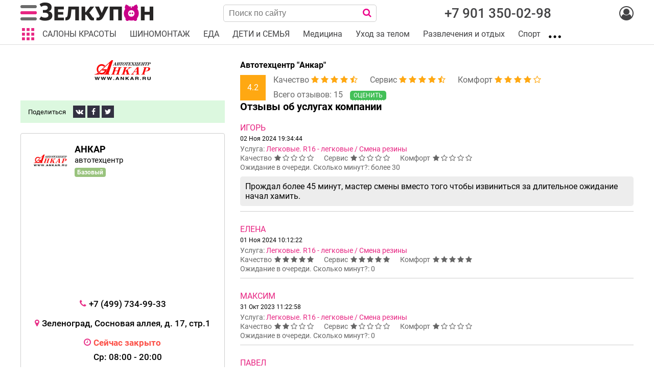

--- FILE ---
content_type: text/html; charset=utf-8
request_url: https://zelkupon.ru/partners/14025052020155052951/reviews/
body_size: 17895
content:
<!DOCTYPE html PUBLIC "-//W3C//DTD XHTML 1.0 Strict//EN" "http://www.w3.org/TR/xhtml1/DTD/xhtml1-strict.dtd">
<html>
<head>
  <title>Зелкупон - все акции и скидки Зеленограда | СТО "ВИРАЖ"</title>
  <meta name="format-detection" content="telephone=no">
  <meta charset="utf-8">
  <link rel="icon" href="/images/themes/kupony/favicon.ico" type="image/x-icon">
  <meta name="viewport" content="width=device-width,minimum-scale=1.0, maximum-scale=1.0">
  <meta name="description" content="">
  <meta name="Keywords" content="">
  <meta name="mailru-verification" content="ebac6a13aef2079b" />
      <meta property="fb:app_id" content="989242221212706">
  <meta property="og:url" content="https://zelkupon.ru/partners/14025052020155052951/">
  <meta property="og:image" content="https://zelkupon.ru/upload/thumbnails/small/th_logo ankar.jpg">
  <meta property="og:image:width" content="110">
  <meta property="og:image:height" content="39">
  <meta property="og:title" content="Автотехцентр &quot;Анкар&quot;">
  <meta property="og:description" content="">
      <!-- Stylesheets-->
  <link rel="stylesheet" type="text/css" href="/images/themes/kupony/css/jquery-ui.css">
  <link rel="stylesheet" type="text/css" href="/images/themes/kupony/css/fonts.css">
  <link rel="stylesheet" type="text/css" href="/images/themes/kupony/css/magnific-popup.css">
  <link rel="stylesheet" type="text/css" href="/images/themes/kupony/css/jquery.webui-popover.css">
  <link rel="stylesheet" type="text/css" href="/images/themes/kupony/css/app.css?1768969570">
    <link rel="stylesheet" type="text/css" href="/images/themes/kupony/css/slick.css">
  <link rel="stylesheet" type="text/css" href="/images/themes/kupony/css/slick-theme.css">
  <link rel="stylesheet" type="text/css" href="/images/themes/kupony/css/photoswipe.css">
  <link rel="stylesheet" type="text/css" href="/images/themes/kupony/css/customScrollbar/jquery.mCustomScrollbar.css">
  <link rel="stylesheet" type="text/css" href="/images/themes/kupony/css/psw-default-skin/default-skin.css">
  <link rel="stylesheet" type="text/css" href="/images/themes/kupony/css/font-awesome.min.css?1768969570">
  <!--link href="https://fonts.googleapis.com/css?family=Roboto:100,100i,300,300i,400,400i,500,500i,700,700i,900,900i%7CRoboto+Mono:700&subset=cyrillic" rel="stylesheet"-->
<script src='https://www.google.com/recaptcha/api.js' async></script>
  <!-- Facebook Pixel Code -->
<script>
  
  !function(f,b,e,v,n,t,s)
  {if(f.fbq)return;n=f.fbq=function(){n.callMethod?
  n.callMethod.apply(n,arguments):n.queue.push(arguments)};
  if(!f._fbq)f._fbq=n;n.push=n;n.loaded=!0;n.version='2.0';
  n.queue=[];t=b.createElement(e);t.async=!0;
  t.src=v;s=b.getElementsByTagName(e)[0];
  s.parentNode.insertBefore(t,s)}(window, document,'script',
  'https://connect.facebook.net/en_US/fbevents.js');
  fbq('init', '1898387060298842');
  fbq('track', 'PageView');
  
</script>
<noscript><img height="1" width="1" style="display:none"
  src="https://www.facebook.com/tr?id=1898387060298842&ev=PageView&noscript=1"
/></noscript>
<!-- End Facebook Pixel Code -->
<!-- Yandex.Metrika counter -->
<script type="text/javascript">
  
    (function(m,e,t,r,i,k,a){m[i]=m[i]||function(){(m[i].a=m[i].a||[]).push(arguments)};
   m[i].l=1*new Date();k=e.createElement(t),a=e.getElementsByTagName(t)[0],k.async=1,k.src=r,a.parentNode.insertBefore(k,a)})
   (window, document, "script", "https://mc.yandex.ru/metrika/tag.js", "ym");

   ym(22973380, "init", {
        clickmap:true,
        trackLinks:true,
        accurateTrackBounce:true,
        webvisor:true
   });
  
</script>
<noscript><div><img src="https://mc.yandex.ru/watch/22973380" style="position:absolute; left:-9999px;" alt="" /></div></noscript>
<!-- /Yandex.Metrika counter -->  
</head>












































<body>
<header>
      </header>
<div id="header_position"></div>
  <div class="sticky-header">
    <div class="header-menu">
      <div class="wrapper">
        <div id="menu">
          <div class="js-close-menu close-btn"></div>
          <div class="coupon-search">      
          <form action="/view_order/" method="get">
          <div class="header-info">Где мой купон? <i class="info-marker text-white fa fa-question-circle" aria-hidden="true" data-toggle="popover" data-trigger="hover" data-placement="top" data-content="Укажите № заказа в верхнем поле, в нижнее поле впишите Ваш e-mail или 5-значный код заказа, пришедший Вам на почту или полученный в SMS, и нажмите на «Лупу», чтобы найти свой заказ."></i></div>
          <div class="coupon-search-fields-wrapper">
            <div class="coupon-search-fields">
            <input type="text" name="orderID" placeholder="№ заказа" autocomplete="off" value=""><br/>          
            <input type="text" name="checkword" placeholder="код заказа или email" autocomplete="off" value="">
            </div>
            <div class="coupon-search-button">
            <button class="btn more" type="submit"><i class="fa fa-search" aria-hidden="true"></i></button>
            </div>
          </div>
          </form>
            </div>









          <ul class="menu" >
            <li class="add_offer"><a href="/dobavit-aktsiyu/">Разместить акцию</a></li>
                                                                  <li><a href="https://zelkupon.ru/razmestit-aktsiyu/">О нас</a></li>
                                                      <li><a href="https://zelkupon.ru/oferta/">Оферта</a></li>
                                                      <li><a href="https://zelkupon.ru/politika_kompanii/">Политика компании</a></li>
                                                      <li><a href="https://zelkupon.ru/Kak-kupit/">Как купить купон?</a></li>
                                                      <li><a href="https://zelkupon.ru/oplata/">Оплата</a></li>
                                                      <li><a href="https://zelkupon.ru/vopros-otvet/">Вопрос-ответ</a></li>
                                                                                                                                                                                                                                                                                                <li><a href="https://zelkupon.ru/contacts/">Контакты</a></li>
                                                      <li><a href="https://zelkupon.ru/user-agreement/">Пользовательское соглашение</a></li>
                                                                                                                                                                                                                                                                                                                                                                                                                                                                                                                                                                                                                                                                                                                                                                                                                                                                                                                                                                                                                                                                                                                                                                                                                                                                                                                                                                                                                                                                                                                                                                                                                                                                                                                                                                                                                                                                                                                                                                                                                                                                                                                                                                                                                                                                                                                                                                                                                                                                                                                                                                                                                                      <li><a href="/partners/">Партнеры</a></li>       
          </ul>
          </div>
      </div>
    </div>
    <div class="wrapper first-line">
        <div class="box-item-4 mob_menu_wrapper">
          <a href="javascript:void(0)" class="mob-menu--ico" id="nav-icon"> 
            <span></span> 
            <span></span>
            <span></span>
            <span></span>
          </a>
          <a href="/" class="header-logo"><img src="/images/themes/kupony/img/header-logo.png" alt=""></a>
        </div>                       
        <div class="box-item-4">
           <div class="search-btn-wrapper"><div class="search-btn" id="displaySearch"></div></div>
          			<form action="https://zelkupon.ru/search/" method="get" class="header_search_form">
                <div class="header-search"><input type="text" name="str" placeholder="Поиск по сайту" autocomplete="off" value="" class="search_autocomplete"><button class="search_button" type="submit"><i class="fa fa-search" aria-hidden="true"></i></button>

                </div>
			</form>
                       
        </div> 
               <div class="box-item-4 hide-mobile">
         <div class="header-contacts">          
          <div class="header-info">
            <span class="info-phone"><a href="tel:+79013500298">+7 901 350-02-98</a></span>
          </div>
         </div>
        </div>
                <div class="box-item-4 user-menu_wrapper">      
        <div class="user-menu">
          <a href="#" class="show_user_menu"><i class="fa fa-user-circle-o" aria-hidden="true"></i></a>
          <div id="user-menu-block">
                      <div class="user-menu-item"><a href="/my/" class="login">Вход</a></div>
            <div class="user-menu-item"><a href="/register/" class="login">Регистрация</a></div>
            <!--div class="login-soc">          
              <span>Войти через</span>
              <a href="#" class="vk vkLogin"><i class="fa fa-vk" aria-hidden="true"></i></a>          
              <a href="#" class="facebook fbLogin"><i class="fa fa-facebook" aria-hidden="true"></i></a>
              <form name="socForm" id="socForm" method="post" action="">
      <input type="hidden" name="socType" id="socType" value="">
      <input type="hidden" name="socName" id="socName" value="">
      <input type="hidden" name="socFamily" id="socFamily" value="">
      <input type="hidden" name="socLogin" id="socLogin" value="">
      <input type="hidden" name="socBdate" id="socBdate" value="">
      <input type="hidden" name="socFriend" id="socFriend" value="">
      <input type="hidden" name="socauth" value="Y">
</form>

            
            </div-->
                      </div>
        </div>
      </div>
      </div>
            <div class="header_menu">
        <div class="wrapper">
          <ul class="horizontal_menu">
            <li class="js-toggle-popupmenu" data-popupmenu="#header-popupmenu">                          
            </li>
                                                                                                                                                                                                                                                                                                                                                                                                                                                                                                                                                                                                                                                                                                                                    <li class=""><a href="https://zelkupon.ru/salony-krasoty-v-zelenograde-lucshee/"><span>САЛОНЫ КРАСОТЫ</span></a></li>
                                                                                                                                                                                                                                                                                    <li class=""><a href="https://zelkupon.ru/avtomobili-mashiny-auto/"><span>ШИНОМОНТАЖ</span></a></li>
                                                                                                                                                                                          <li class=""><a href="https://zelkupon.ru/eda-vkusno-poest/"><span>ЕДА</span></a></li>
                                                                                                                                                                                          <li class=""><a href="https://zelkupon.ru/deti-semya-podrostki/"><span>ДЕТИ и СЕМЬЯ</span></a></li>
                                                                                                                                                                                                                                                      <li class=""><a href="https://zelkupon.ru/meditsina-zdorovye-lechenie/"><span>Медицина</span></a></li>
                                                                                                                                                                                          <li class=""><a href="https://zelkupon.ru/krasota-i-uhod-za-telom/"><span>Уход за телом</span></a></li>
                                                                                                                                                                                                                        <li class=""><a href="https://zelkupon.ru/razvlecheniya-zelenograda-otdykh/"><span>Развлечения и отдых</span></a></li>
                                                                                                                                                                                                                                                                                                                                                                                                                                                                                                                                                                  <li class=""><a href="https://zelkupon.ru/sport-i-zdorovye/"><span>Спорт</span></a></li>
                                                                                                                                                                                                                                                                                                                                                                                                                                                                                                                                                                                                                                                                                                                                                                                                                                                                                                                                                                                                                                                                                                                                                                                                                     
            <li class="show_dop_menu">
              <span></span>
              <ul>
              <li class=""><a href="https://zelkupon.ru/dlya-doma-ofisa/"><span>БЕСПЛАТНЫЕ КУПОНЫ</span></a></li><li class=""><a href="https://zelkupon.ru/obucheniye-i-razvitiye/"><span>Обучение, курсы и мастер-классы</span></a></li><li class=""><a href="https://zelkupon.ru/krasota-ukhod-dlya-litsa/"><span>Красота и уход для лица</span></a></li><li class=""><a href="https://zelkupon.ru/krasota-ukhod-za-volosami/"><span>Парикмахерский сервис</span></a></li><li class=""><a href="https://zelkupon.ru/uslugi/"><span>Товары и услуги</span></a></li><li class=""><a href="https://zelkupon.ru/zhivotnyye-rasteniya/"><span>Животные</span></a></li><li class=""><a href="https://zelkupon.ru/turizm-puteshestviya-tury/"><span>Туризм</span></a></li><li class=""><a href="https://zelkupon.ru/krasota-i-uhod-dlya-nogtey/"><span>Ногтевой сервис</span></a></li><li class=""><a href="https://zelkupon.ru/tsvety-i-prazdniki/"><span>Праздники и подарки</span></a></li><li class=""><a href="https://zelkupon.ru/products/na-dom/"><span>На дом и на дому</span></a></li><li class=""><a href="https://zelkupon.ru/solnechnogorsk-kupon/"><span>Купоны Солнечногорска</span></a></li>   
              </ul>
            </li>
          </ul>
          <div id="header-popupmenu">                
                <div class="menu_sections">
                  <div class="menu_sections_title">Выберите раздел</div>
                                                                                                                                                                                                                                                                                                                                                                                                                                                                                                                                                                                                                                                                                                                                                                                                      <div class="menu_section_block">   
                    <div class="menu_section_category">
                    <a href="https://zelkupon.ru/dlya-doma-ofisa/" class="">БЕСПЛАТНЫЕ КУПОНЫ</a>
                    </div>
                    <div class="subcats">          
                        <div class="menu_section_subcategory"><a href="https://zelkupon.ru/dlya-doma-ofisa/posuda-i-akssesuary/" class="subcat_title">Бесплатные купоны</a></div>                    </div>                                  
                  </div>
                                                                                                            <div class="menu_section_block">   
                    <div class="menu_section_category">
                    <a href="https://zelkupon.ru/salony-krasoty-v-zelenograde-lucshee/" class="">САЛОНЫ КРАСОТЫ</a>
                    </div>
                    <div class="subcats">          
                        <div class="menu_section_subcategory"><a href="https://zelkupon.ru/salony-krasoty-v-zelenograde-lucshee/manikur-pedikur/" class="subcat_title">Ногтевой сервис</a></div><div class="menu_section_subcategory"><a href="https://zelkupon.ru/salony-krasoty-v-zelenograde-lucshee/epilytsia/" class="subcat_title">Эпиляция</a></div><div class="menu_section_subcategory"><a href="https://zelkupon.ru/salony-krasoty-v-zelenograde-lucshee/kosmetologiya/" class="subcat_title">Косметология</a></div><div class="menu_section_subcategory"><a href="https://zelkupon.ru/salony-krasoty-v-zelenograde-lucshee/brovi-resnitsi/" class="subcat_title">Брови и ресницы</a></div><div class="menu_section_subcategory"><a href="https://zelkupon.ru/salony-krasoty-v-zelenograde-lucshee/parikmaheri/" class="subcat_title">Парикмахерский сервис </a></div><div class="menu_section_subcategory"><a href="https://zelkupon.ru/salony-krasoty-v-zelenograde-lucshee/tatuag-makiiag-pirsing/" class="subcat_title">Татуаж, макияж и пирсинг</a></div><div class="menu_section_subcategory"><a href="https://zelkupon.ru/salony-krasoty-v-zelenograde-lucshee/massage/" class="subcat_title">Массаж, SPA и солярий</a></div>                    </div>                                  
                  </div>
                                                                                                                                                                                                                                                                                                                                    <div class="menu_section_block">   
                    <div class="menu_section_category green">
                    <a href="https://zelkupon.ru/avtomobili-mashiny-auto/" class="">ШИНОМОНТАЖ</a>
                    </div>
                    <div class="subcats">          
                        <div class="menu_section_subcategory"><a href="https://zelkupon.ru/avtomobili-mashiny-auto/shinomontazh/" class="subcat_title"> Шиномонтаж</a></div><div class="menu_section_subcategory"><a href="https://zelkupon.ru/avtomobili-mashiny-auto/avtomoyki-moyka-polirovka/" class="subcat_title">Автомойки</a></div><div class="menu_section_subcategory"><a href="https://zelkupon.ru/avtomobili-mashiny-auto/khimchistka-salona-deshevo/" class="subcat_title">Химчистки</a></div><div class="menu_section_subcategory"><a href="https://zelkupon.ru/avtomobili-mashiny-auto/obslugivanie-remont-avtoservis/" class="subcat_title">Обслуживание и ремонт</a></div>                    </div>                                  
                  </div>
                                                                                                                                                                                                                        <div class="menu_section_block">   
                    <div class="menu_section_category red">
                    <a href="https://zelkupon.ru/eda-vkusno-poest/" class="">ЕДА</a>
                    </div>
                    <div class="subcats">          
                        <div class="menu_section_subcategory"><a href="https://zelkupon.ru/eda-vkusno-poest/dostavka-sushi-pizza-kupony/" class="subcat_title">Доставка </a></div><div class="menu_section_subcategory"><a href="https://zelkupon.ru/eda-vkusno-poest/restorany-kafe-zavedeniya-zelograda/" class="subcat_title">Рестораны</a></div><div class="menu_section_subcategory"><a href="https://zelkupon.ru/eda-vkusno-poest/torty-sladosti-pirognye/" class="subcat_title">Торты и сладости</a></div><div class="menu_section_subcategory"><a href="https://zelkupon.ru/eda-vkusno-poest/bankety-prazdniki-zelenograd/" class="subcat_title">Банкеты и праздники</a></div>                    </div>                                  
                  </div>
                                                                                                                                                                                                                        <div class="menu_section_block">   
                    <div class="menu_section_category cyan">
                    <a href="https://zelkupon.ru/deti-semya-podrostki/" class="">ДЕТИ и СЕМЬЯ</a>
                    </div>
                    <div class="subcats">          
                        <div class="menu_section_subcategory"><a href="https://zelkupon.ru/deti-semya-podrostki/sportivnyye-sektsii-gruppi/" class="subcat_title">Спортивные секции</a></div><div class="menu_section_subcategory"><a href="https://zelkupon.ru/deti-semya-podrostki/detskaya-meditsina-lechenie/" class="subcat_title">Детская медицина </a></div><div class="menu_section_subcategory"><a href="https://zelkupon.ru/deti-semya-podrostki/detskoe-obucheniye-razvitiye-rebenka/" class="subcat_title">Обучение и развитие</a></div><div class="menu_section_subcategory"><a href="https://zelkupon.ru/deti-semya-podrostki/dlya-vsey-semya/" class="subcat_title">Для семьи</a></div><div class="menu_section_subcategory"><a href="https://zelkupon.ru/deti-semya-podrostki/detskiye-razvlecheniya/" class="subcat_title">Детские развлечения</a></div><div class="menu_section_subcategory"><a href="https://zelkupon.ru/deti-semya-podrostki/psihologia-treningi-kouch/" class="subcat_title">Тренинги и психологическая помощь</a></div>                    </div>                                  
                  </div>
                                                                                                                                                                                                                                                                                                <div class="menu_section_block">   
                    <div class="menu_section_category lightblue">
                    <a href="https://zelkupon.ru/meditsina-zdorovye-lechenie/" class="">Медицина</a>
                    </div>
                    <div class="subcats">          
                        <div class="menu_section_subcategory"><a href="https://zelkupon.ru/meditsina-zdorovye-lechenie/otbelivaniye-zubov-zelenograd/" class="subcat_title"> Отбеливание/чистка зубов </a></div><div class="menu_section_subcategory"><a href="https://zelkupon.ru/meditsina-zdorovye-lechenie/lecheniye-protezirovanie-zubov/" class="subcat_title">Лечебная стоматология</a></div><div class="menu_section_subcategory"><a href="https://zelkupon.ru/meditsina-zdorovye-lechenie/obsledovaniye-diagnostika-lecheniye/" class="subcat_title">Обследование и лечение</a></div><div class="menu_section_subcategory"><a href="https://zelkupon.ru/meditsina-zdorovye-lechenie/protsedury-lechebnye-massazh/" class="subcat_title">Процедуры и массаж</a></div>                    </div>                                  
                  </div>
                                                                                                                                                                                                                        <div class="menu_section_block">   
                    <div class="menu_section_category darkblue">
                    <a href="https://zelkupon.ru/krasota-i-uhod-za-telom/" class="">Уход за телом</a>
                    </div>
                    <div class="subcats">          
                        <div class="menu_section_subcategory"><a href="https://zelkupon.ru/krasota-i-uhod-za-telom/epilyatsiya/" class="subcat_title">Эпиляция</a></div><div class="menu_section_subcategory"><a href="https://zelkupon.ru/krasota-i-uhod-za-telom/spa-i-massazh/" class="subcat_title">SPA и массаж </a></div><div class="menu_section_subcategory"><a href="https://zelkupon.ru/krasota-i-uhod-za-telom/solyariy-v-zelenograde/" class="subcat_title">Солярий</a></div><div class="menu_section_subcategory"><a href="https://zelkupon.ru/krasota-i-uhod-za-telom/korrektsiya-figury-pohudenie/" class="subcat_title">Коррекция фигуры</a></div><div class="menu_section_subcategory"><a href="https://zelkupon.ru/krasota-i-uhod-za-telom/spa-programmy-sauny/" class="subcat_title"> SPA и сауны</a></div>                    </div>                                  
                  </div>
                                                                                                                                                                                                                                                            <div class="menu_section_block">   
                    <div class="menu_section_category salmon">
                    <a href="https://zelkupon.ru/razvlecheniya-zelenograda-otdykh/" class="">Развлечения и отдых</a>
                    </div>
                    <div class="subcats">          
                        <div class="menu_section_subcategory"><a href="https://zelkupon.ru/razvlecheniya-zelenograda-otdykh/bani-sauny-kuponi/" class="subcat_title"> Бани и сауны</a></div><div class="menu_section_subcategory"><a href="https://zelkupon.ru/razvlecheniya-zelenograda-otdykh/karting-mototekhnika-kvadrocikli/" class="subcat_title">Картинг и мототехника</a></div><div class="menu_section_subcategory"><a href="https://zelkupon.ru/razvlecheniya-zelenograda-otdykh/konnyye-progulki-pony/" class="subcat_title">Конные прогулки</a></div><div class="menu_section_subcategory"><a href="https://zelkupon.ru/razvlecheniya-zelenograda-otdykh/kulturnyye-sobytiya-meropriyatiya/" class="subcat_title">Культурные события</a></div><div class="menu_section_subcategory"><a href="https://zelkupon.ru/razvlecheniya-zelenograda-otdykh/kvesty-peyntbol-bouling/" class="subcat_title">Квесты, пейнтбол, боулинг</a></div><div class="menu_section_subcategory"><a href="https://zelkupon.ru/azvlecheniya-zelenograda-otdykh/aktivnyy-otdykh-kuponi/" class="subcat_title">Активный отдых</a></div>                    </div>                                  
                  </div>
                                                                                                                                                                                                                                                                                                <div class="menu_section_block">   
                    <div class="menu_section_category blue">
                    <a href="https://zelkupon.ru/obucheniye-i-razvitiye/" class="">Обучение, курсы и мастер-классы</a>
                    </div>
                    <div class="subcats">          
                        <div class="menu_section_subcategory"><a href="https://zelkupon.ru/obucheniye-i-razvitiye/inostrannyye-yazyki-kursi/" class="subcat_title">Иностранные языки</a></div><div class="menu_section_subcategory"><a href="https://zelkupon.ru/obucheniye-i-razvitiye/kursy-i-treningi/" class="subcat_title">Мастер-классы и экспресс-курсы</a></div><div class="menu_section_subcategory"><a href="https://zelkupon.ru/obucheniye-i-razvitiye/professionalnyye-kursy-obucheniye/" class="subcat_title">Профессиональные курсы</a></div><div class="menu_section_subcategory"><a href="https://zelkupon.ru/obucheniye-i-razvitiye/tvorcheskiye-razvivayushchiye-studii/" class="subcat_title">Развитие и творчество</a></div>                    </div>                                  
                  </div>
                                                                                                                                                                                                                        <div class="menu_section_block">   
                    <div class="menu_section_category">
                    <a href="https://zelkupon.ru/krasota-ukhod-dlya-litsa/" class="">Красота и уход для лица</a>
                    </div>
                    <div class="subcats">          
                        <div class="menu_section_subcategory"><a href="https://zelkupon.ru/krasota-ukhod-dlya-litsa/chistki-pilingi-i-ukhody/" class="subcat_title">Чистки, пилинги и уходы</a></div><div class="menu_section_subcategory"><a href="https://zelkupon.ru/krasota-ukhod-dlya-litsa/brovi-i-resnitsy/" class="subcat_title"> Брови и ресницы </a></div><div class="menu_section_subcategory"><a href="https://zelkupon.ru/krasota-ukhod-dlya-litsa/omolozheniye-i-korrektsiya/" class="subcat_title">Омоложение и коррекция </a></div><div class="menu_section_subcategory"><a href="https://zelkupon.ru/krasota-ukhod-dlya-litsa/tatuazh-i-pirsing/" class="subcat_title">Татуаж и пирсинг</a></div>                    </div>                                  
                  </div>
                                                                                                                                                                                                                        <div class="menu_section_block">   
                    <div class="menu_section_category gray">
                    <a href="https://zelkupon.ru/sport-i-zdorovye/" class="">Спорт</a>
                    </div>
                    <div class="subcats">          
                        <div class="menu_section_subcategory"><a href="https://zelkupon.ru/sport-i-zdorovye/fitnes-sportzal-zelenograd/" class="subcat_title">Фитнес</a></div><div class="menu_section_subcategory"><a href="https://zelkupon.ru/sport-i-zdorovye/sport-sekcii-zelenograda/" class="subcat_title">Спорт</a></div><div class="menu_section_subcategory"><a href="https://zelkupon.ru/sport-i-zdorovye/zanyatiya-tantsy-yoga/" class="subcat_title">Занятия (танцы, йога и пр.)</a></div><div class="menu_section_subcategory"><a href="https://zelkupon.ru/sport-i-zdorovye/kontrol-vesa-pohudenie/" class="subcat_title">Контроль веса</a></div>                    </div>                                  
                  </div>
                                                                                                                                                                                                                        <div class="menu_section_block">   
                    <div class="menu_section_category">
                    <a href="https://zelkupon.ru/krasota-ukhod-za-volosami/" class="">Парикмахерский сервис</a>
                    </div>
                    <div class="subcats">          
                        <div class="menu_section_subcategory"><a href="https://zelkupon.ru/krasota-ukhod-za-volosami/strizhki-parikmaherskie-zelenograd/" class="subcat_title">Стрижки и укладки</a></div><div class="menu_section_subcategory"><a href="https://zelkupon.ru/krasota-ukhod-za-volosami/okrashivaniye-volos/" class="subcat_title">Окрашивание </a></div><div class="menu_section_subcategory"><a href="https://zelkupon.ru/krasota-ukhod-za-volosami/kompleksnaya-strigka-okrashivanie/" class="subcat_title">Стрижка+окрашивание </a></div><div class="menu_section_subcategory"><a href="https://zelkupon.ru/krasota-ukhod-za-volosami/ukhody-kompleksy-dlya-volos/" class="subcat_title">Уходы и комплексы</a></div>                    </div>                                  
                  </div>
                                                                                                                                                                                                                        <div class="menu_section_block">   
                    <div class="menu_section_category">
                    <a href="https://zelkupon.ru/uslugi/" class="">Товары и услуги</a>
                    </div>
                    <div class="subcats">          
                        <div class="menu_section_subcategory"><a href="https://zelkupon.ru/uslugi/remont-komputerov/" class="subcat_title">Ремонт компьютеров</a></div><div class="menu_section_subcategory"><a href="https://zelkupon.ru/uslugi/stroitelstvo-remont/" class="subcat_title">Строительство и ремонт</a></div><div class="menu_section_subcategory"><a href="https://zelkupon.ru/uslugi/foto/" class="subcat_title">Фотосессии</a></div><div class="menu_section_subcategory"><a href="https://zelkupon.ru/uslugi/tovari/" class="subcat_title">Товары</a></div>                    </div>                                  
                  </div>
                                                                                                                                                                                                                        <div class="menu_section_block">   
                    <div class="menu_section_category sand">
                    <a href="https://zelkupon.ru/zhivotnyye-rasteniya/" class="">Животные</a>
                    </div>
                    <div class="subcats">          
                        <div class="menu_section_subcategory"><a href="https://zelkupon.ru/zhivotnyye-rasteniya/akvariumy-terrariumy-ribki/" class="subcat_title">Аквариумы</a></div><div class="menu_section_subcategory"><a href="https://zelkupon.ru/zhivotnyye-rasteniya/ukhod-strizhka-sobak/" class="subcat_title">Уход, стрижка</a></div>                    </div>                                  
                  </div>
                                                                                                                                                <div class="menu_section_block">   
                    <div class="menu_section_category">
                    <a href="https://zelkupon.ru/turizm-puteshestviya-tury/" class="">Туризм</a>
                    </div>
                    <div class="subcats">          
                        <div class="menu_section_subcategory"><a href="https://zelkupon.ru/turizm-puteshestviya-tury/zarubezhnyy-turizm-goryachie-tury/" class="subcat_title">Зарубежный туризм</a></div><div class="menu_section_subcategory"><a href="https://zelkupon.ru/turizm-puteshestviya-tury/turizm-po-sng/" class="subcat_title">Туризм по СНГ</a></div><div class="menu_section_subcategory"><a href="https://zelkupon.ru/turizm-puteshestviya-tury/turizm-po-rossii/" class="subcat_title">Туризм по России</a></div>                    </div>                                  
                  </div>
                                                                                                                                                                                    <div class="menu_section_block">   
                    <div class="menu_section_category pink">
                    <a href="https://zelkupon.ru/krasota-i-uhod-dlya-nogtey/" class="">Ногтевой сервис</a>
                    </div>
                    <div class="subcats">          
                        <div class="menu_section_subcategory"><a href="https://zelkupon.ru/krasota-i-uhod-dlya-nogtey/manikur-v-zelenograde/" class="subcat_title">Маникюр</a></div><div class="menu_section_subcategory"><a href="https://zelkupon.ru/krasota-i-uhod-dlya-nogtey/pedikur-v-zelenograde/" class="subcat_title">Педикюр</a></div><div class="menu_section_subcategory"><a href="https://zelkupon.ru/krasota-i-uhod-dlya-nogtey/kompleksy-procedury-nogti/" class="subcat_title">Комплексы</a></div>                    </div>                                  
                  </div>
                                                                                                                                                                                    <div class="menu_section_block">   
                    <div class="menu_section_category">
                    <a href="https://zelkupon.ru/tsvety-i-prazdniki/" class="">Праздники и подарки</a>
                    </div>
                    <div class="subcats">          
                        <div class="menu_section_subcategory"><a href="https://zelkupon.ru/tsvety-i-prazdniki/podarki-kupit-zelenograd/" class="subcat_title">Подарки</a></div><div class="menu_section_subcategory"><a href="https://zelkupon.ru/tsvety-i-prazdniki/fotosessiya-videosjomka-zelenograd/" class="subcat_title">Фотосессии</a></div><div class="menu_section_subcategory"><a href="https://zelkupon.ru/categorii/bankety-i-meropriyatiya/" class="subcat_title">Банкеты и мероприятия</a></div><div class="menu_section_subcategory"><a href="https://zelkupon.ru/tsvety-i-prazdniki/organizatsiya-prazdnikov-zelenograd/" class="subcat_title">Организация праздников</a></div>                    </div>                                  
                  </div>
                                                                                                                                                                                                                        <div class="menu_section_block">   
                    <div class="menu_section_category">
                    <a href="https://zelkupon.ru/products/na-dom/" class="">На дом и на дому</a>
                    </div>
                    <div class="subcats">          
                        <div class="menu_section_subcategory"><a href="https://zelkupon.ru/products/na-dom/master_krasota/" class="subcat_title">Мастера красоты</a></div><div class="menu_section_subcategory"><a href="https://zelkupon.ru/products/na-dom/repetitor/" class="subcat_title">Обучение и репетиторы</a></div>                    </div>                                  
                  </div>
                                                                                                                                                <div class="menu_section_block">   
                    <div class="menu_section_category">
                    <a href="https://zelkupon.ru/solnechnogorsk-kupon/" class="">Купоны Солнечногорска</a>
                    </div>
                    <div class="subcats">          
                        <div class="menu_section_subcategory"><a href="https://zelkupon.ru/solnechnogorsk-kupon/detiam/" class="subcat_title">Детям</a></div><div class="menu_section_subcategory"><a href="https://zelkupon.ru/solnechnogorsk-kupon/avtoservis_solnechnogorsk/" class="subcat_title">Автосервис</a></div><div class="menu_section_subcategory"><a href="https://zelkupon.ru/solnechnogorsk-kupon/shinomontag/" class="subcat_title">Шиномонтаж</a></div><div class="menu_section_subcategory"><a href="https://zelkupon.ru/solnechnogorsk-kupon/saloni-krasoti/" class="subcat_title">Салоны красоты</a></div>                    </div>                                  
                  </div>
                                                                                                                                                                                                    </div>               
              </div>
       </div>
    </div>
      </div>
<div class="search_results_wrapper"><div class="close_search close-btn"></div><div class="mobile_search">			<form action="https://zelkupon.ru/search/" method="get" class="header_search_form">
                <div class="header-search"><input type="text" name="str" placeholder="Поиск по сайту" autocomplete="off" value="" class="search_autocomplete"><button class="search_button" type="submit"><i class="fa fa-search" aria-hidden="true"></i></button>

                </div>
			</form>
</div><div id="search_results"><ul><li class="wait">Поиск...</li></ul></div></div>
<div class="fixed-buttons">
  <div class="wrapper">
    
    <div class="button-item disabled">
        <div class="favorites"><a href="/favorite/"><i class="fa fa-heart" aria-hidden="true"></i></a><span class="f_count">0</span></div>
    </div>            
    
    <div class="button-item disabled">
<div class="header-basket">
        <a href="https://zelkupon.ru/basket/" class="disabled"><i class="fa fa-shopping-basket" aria-hidden="true"></i></a>
    <span class="b_count">0</span>
    </div>
</div>
        
      
    </div>
</div>




















































































































































  
  <main class="inner">
  
  <div class="item_header">
    <div class="wrapper">
        <div class="item">
            <div class="item-leftside">
                <div class="company_logo">
                    <a href="/partners/14025052020155052951/">
                        <img src="https://zelkupon.ru/upload/thumbnails/small/th_logo ankar.jpg" alt="">
                    </a>
                </div>
            </div>
            <div class="item-rightside">
                <div class="company_name"><a href="/partners/14025052020155052951/">Автотехцентр "Анкар"</a></div>

                <div class="company-rating">
                    <div class="company-rating-left">
                                                <div class="company_average_rating">4.2</div>
                                            </div>
                    <div class="company-rating-right">
                    <div class="rating-block">
                        <span>Качество </span>
                                                                                                <i class="fa fa-star" aria-hidden="true"></i>
                                                                                                                        <i class="fa fa-star" aria-hidden="true"></i>
                                                                                                                        <i class="fa fa-star" aria-hidden="true"></i>
                                                                                                                        <i class="fa fa-star" aria-hidden="true"></i>
                                                                                                                        <i class="fa fa-star-half-o" aria-hidden="true"></i>
                                                                                            </div>
                    <div class="rating-block">
                        <span>Сервис </span>
                                                                                                <i class="fa fa-star" aria-hidden="true"></i>
                                                                                                                        <i class="fa fa-star" aria-hidden="true"></i>
                                                                                                                        <i class="fa fa-star" aria-hidden="true"></i>
                                                                                                                        <i class="fa fa-star" aria-hidden="true"></i>
                                                                                                                        <i class="fa fa-star-half-o" aria-hidden="true"></i>
                                                                                            </div>
                    <div class="rating-block">
                        <span>Комфорт </span>
                                                                                                <i class="fa fa-star" aria-hidden="true"></i>
                                                                                                                        <i class="fa fa-star" aria-hidden="true"></i>
                                                                                                                        <i class="fa fa-star" aria-hidden="true"></i>
                                                                                                                        <i class="fa fa-star" aria-hidden="true"></i>
                                                                                                                        <i class="fa fa-star-o" aria-hidden="true"></i>
                                                                                            </div>

                    <div class="no-rating">
                        Всего отзывов: 15 <a href="/reviews/1/" target="_blank" class="link">Оценить</a>
                    </div>
                    </div>

                </div>

            </div>
        </div>
    </div>
</div>
<div class="wrapper">
    <div class="item">
                <div class="item-leftside">
                        <div class="item-coupon--info_wrapper">
                <div class="item-coupon--info">
                    <div class="share">
                        <span>Поделиться</span>

                        <a href="https://vk.com" rel="nofollow" onclick="window.open('http://vk.com/share.php?url=https://zelkupon.ru/partners/14025052020155052951/&title=Автотехцентр &quot;Анкар&quot;&image=https://zelkupon.ru/upload/thumbnails/small/th_logo ankar.jpg', '_blank', 'scrollbars=0, resizable=1, menubar=0, left=200, top=200, width=554, height=421, toolbar=0, status=0');return false" title="Поделиться ВКонтакте" target="_blank"><i class="fa fa-vk" aria-hidden="true"></i></a>
                        <a href="http://facebook.com" rel="nofollow" onclick="window.open('http://www.facebook.com/sharer.php?image=https://zelkupon.ru/upload/thumbnails/small/th_logo ankar.jpg&u=https://zelkupon.ru/partners/14025052020155052951/&t=Автотехцентр &quot;Анкар&quot;', '_blank', 'scrollbars=0, resizable=1, menubar=0, left=200, top=200, width=550, height=440, toolbar=0, status=0');return false" title="Поделиться в Facebook" target="_blank"><i class="fa fa-facebook" aria-hidden="true"></i></a>
                        <a href="https://twitter.com" rel="nofollow" onclick="window.open('https://twitter.com/intent/tweet?text=Автотехцентр &quot;Анкар&quot;&url=https://zelkupon.ru/partners/14025052020155052951/', '_blank', 'scrollbars=0, resizable=1, menubar=0, left=200, top=200, width=554, height=421, toolbar=0, status=0');return false" title="Поделиться В Twitter" target="_blank"><i class="fa fa-twitter" aria-hidden="true"></i></a>
                        <a href="#" style="display:none;"><i class="fa fa-instagram" aria-hidden="true"></i></a>
                        <a href="#" style="display:none;"><i class="fa fa-odnoklassniki" aria-hidden="true"></i></a>
                        <a href="#" style="display:none;"><i class="fa fa-google-plus" aria-hidden="true"></i></a>

                    </div>
                </div>
            </div>
                        <div class="company_card">
    <div class="company_card_logo" >
    <div class="company-logo-wrapper">
            <div class="company-logo" style="background-image:url('https://zelkupon.ru/upload/thumbnails/small/th_logo ankar.jpg');"></div>
    </div>
    <div class="company_card_logo_title">
        <div class="company_price_title">Анкар</div>
        <div class="company_price_sub_title">автотехцентр</div>
        <div class="company_segments">
                                    <div class="seg_label seg_1">Базовый</div>
                                                                    </div>
    </div>
</div>    <div class="company-map-opener hide">На карте</div>
    <div class="company_card_map">
        <div class="company-map-close">
            <div class="close-fake-popup">Назад</div>
        </div>
        <div class="company-map" id="map" data-lat="55.981611" data-lon="37.252488"></div>
    </div>
    <div class="company_card_contacts">
                <div class="company_card_contacts_block">
            <div class="company_card_contacts_icon"><span class="fa fa-phone"></span></div>
            <div class="company_card_contacts_data">
                <a href="tel:+74997349933">+7 (499) 734-99-33</a>
            </div>
        </div>
                                                                            
                        <div class="company_card_contacts_block">
            <div class="company_card_contacts_icon"><span class="fa fa-map-marker"></span></div>
            <div class="company_card_contacts_data">
                Зеленоград, Сосновая аллея,  д. 17, стр.1
            </div>
        </div>
                        <div class="company_card_contacts_block">
            <div class="company_card_contacts_icon"><span class="fa fa-clock-o"></span></div>
            <div class="company_card_contacts_data">
                                <div class="text-status-2">Сейчас закрыто</div>
                                                <div>Ср:
                                                            08:00 - 20:00
                                                                            </div>
                <span class="link" data-toggle="popover" data-pop="#timetable" data-placement="right" data-trigger="click">Часы работы</span>
                <div id="timetable" class="hide">
                    <figure>
                                                <div>Пн:
                                                                                    08:00 - 20:00
                                                                                                            </div>
                                                <div>Вт:
                                                                                    08:00 - 20:00
                                                                                                            </div>
                                                <div>Ср:
                                                                                    08:00 - 20:00
                                                                                                            </div>
                                                <div>Чт:
                                                                                    08:00 - 20:00
                                                                                                            </div>
                                                <div>Пт:
                                                                                    08:00 - 20:00
                                                                                                            </div>
                                                <div>Сб:
                                                                                    08:00 - 20:00
                                                                                                            </div>
                                                <div>Вс:
                                                                                    08:00 - 20:00
                                                                                                            </div>
                                            </figure>
                </div>
                                            </div>
        </div>
                                <div class="company_card_contacts_block">
            <div class="company_card_contacts_icon"><span class="fa fa-envelope"></span></div>
            <div class="company_card_contacts_data">
                yder31@yandex.ru
            </div>
        </div>
                                        <div class="company_card_contacts_block">
            <div class="company_card_contacts_icon"><span class="fa fa-external-link"></span></div>
            <div class="company_card_contacts_data">
                <a href="https://ankar.ru/" target="_blank">https://ankar.ru</a>
            </div>
        </div>
                                <div class="company_card_contacts_block">
            <div class="company_card_contacts_icon"><span class="fa"></span></div>
            <div class="company_card_contacts_data">
                ООО «АНКАР ГРУПП»
            </div>
        </div>
                        <div class="company_card_contacts_block">
            <div class="company_card_contacts_icon"><span class="fa"></span></div>
            <div class="company_card_contacts_data">
                ИНН: 7724375159
            </div>
        </div>
                                <div class="company_card_soc_block">
                                    <div class="soc_item">
                <a href="https://vk.com/sto_ankar" target="_blank" class="icon icon_vk fa icon-purple-round fa-vk"></a>
            </div>
                                                <div class="soc_item">
                <a href="https://www.instagram.com/ankar_moscow/" target="_blank" class="icon icon_instagram fa icon-purple-round fa-instagram"></a>
            </div>
                                </div>
            </div>
    <!--div class="btn btn-block more show_popup text-center"  data-target="/message/?id_company=2744&tpl=modern&ajax=yes" data-type="iframe" role="button" ><i class="fa fa-envelope" aria-hidden="true"></i> Обратиться в компанию</div-->
        <div class="company-rating">
    <div class="company-rating-left">
                <div class="company_average_rating score_4"><i class="fa fa-star" aria-hidden="true"></i> 4.2</div>
            </div>
    <div class="company-rating-right">
                <div class="company_total_reviews">
            <a href="/partners/14025052020155052951/reviews/" class=""><span class="company_total_reviews_title">отзывов</span> <span class="company_total_reviews_count">15</span></a>
        </div>
            </div>
</div></div>        </div>
                <div class="item-rightside">
                                                <h1>Отзывы об услугах компании</h1>
                        <div class="company_reviews">

                <div class="reviews_content">
                                        <div class="review_item">
                        <div class="review_author">Игорь</div>
                        <div class="review_date">02 Ноя 2024 19:34:44</div>
                        <div class="review_service_row"><span class="review_service_title">Услуга:</span> <span class="review_service_caption">Легковые. R16 - легковые / Смена резины</span> </div>
                        <div class="review_rating">
                            <div class="rating_row">
                                <div class="quest">Качество</div>
                                <div class="stars">
                                                                                                                                                <i class="fa fa-star" aria-hidden="true"></i>
                                                                                                                                                                                    <i class="fa fa-star-o" aria-hidden="true"></i>
                                                                                                                                                                                    <i class="fa fa-star-o" aria-hidden="true"></i>
                                                                                                                                                                                    <i class="fa fa-star-o" aria-hidden="true"></i>
                                                                                                                                                                                    <i class="fa fa-star-o" aria-hidden="true"></i>
                                                                                                                                            </div>
                            </div>
                            <div class="rating_row">
                                <div class="quest">Сервис</div>
                                <div class="stars">
                                                                                                                                                <i class="fa fa-star" aria-hidden="true"></i>
                                                                                                                                                                                    <i class="fa fa-star-o" aria-hidden="true"></i>
                                                                                                                                                                                    <i class="fa fa-star-o" aria-hidden="true"></i>
                                                                                                                                                                                    <i class="fa fa-star-o" aria-hidden="true"></i>
                                                                                                                                                                                    <i class="fa fa-star-o" aria-hidden="true"></i>
                                                                                                                                            </div>

                            </div>
                            <div class="rating_row">
                                <div class="quest">Комфорт</div>
                                <div class="stars">
                                                                                                                                                <i class="fa fa-star" aria-hidden="true"></i>
                                                                                                                                                                                    <i class="fa fa-star-o" aria-hidden="true"></i>
                                                                                                                                                                                    <i class="fa fa-star-o" aria-hidden="true"></i>
                                                                                                                                                                                    <i class="fa fa-star-o" aria-hidden="true"></i>
                                                                                                                                                                                    <i class="fa fa-star-o" aria-hidden="true"></i>
                                                                                                                                            </div>

                            </div>
                        </div>
                        <div class="answer_row">
                            Ожидание  в очереди. Сколько минут?:
                            более 30
                        </div>
                                                <div class="review_comment">Прождал более 45 минут, мастер смены вместо того  чтобы извиниться за длительное ожидание начал хамить. </div>
                                                                    </div>
                                        <div class="review_item">
                        <div class="review_author">Елена</div>
                        <div class="review_date">01 Ноя 2024 10:12:22</div>
                        <div class="review_service_row"><span class="review_service_title">Услуга:</span> <span class="review_service_caption">Легковые. R16 - легковые / Смена резины</span> </div>
                        <div class="review_rating">
                            <div class="rating_row">
                                <div class="quest">Качество</div>
                                <div class="stars">
                                                                                                                                                <i class="fa fa-star" aria-hidden="true"></i>
                                                                                                                                                                                    <i class="fa fa-star" aria-hidden="true"></i>
                                                                                                                                                                                    <i class="fa fa-star" aria-hidden="true"></i>
                                                                                                                                                                                    <i class="fa fa-star" aria-hidden="true"></i>
                                                                                                                                                                                    <i class="fa fa-star" aria-hidden="true"></i>
                                                                                                                                            </div>
                            </div>
                            <div class="rating_row">
                                <div class="quest">Сервис</div>
                                <div class="stars">
                                                                                                                                                <i class="fa fa-star" aria-hidden="true"></i>
                                                                                                                                                                                    <i class="fa fa-star" aria-hidden="true"></i>
                                                                                                                                                                                    <i class="fa fa-star" aria-hidden="true"></i>
                                                                                                                                                                                    <i class="fa fa-star" aria-hidden="true"></i>
                                                                                                                                                                                    <i class="fa fa-star" aria-hidden="true"></i>
                                                                                                                                            </div>

                            </div>
                            <div class="rating_row">
                                <div class="quest">Комфорт</div>
                                <div class="stars">
                                                                                                                                                <i class="fa fa-star" aria-hidden="true"></i>
                                                                                                                                                                                    <i class="fa fa-star" aria-hidden="true"></i>
                                                                                                                                                                                    <i class="fa fa-star" aria-hidden="true"></i>
                                                                                                                                                                                    <i class="fa fa-star" aria-hidden="true"></i>
                                                                                                                                                                                    <i class="fa fa-star" aria-hidden="true"></i>
                                                                                                                                            </div>

                            </div>
                        </div>
                        <div class="answer_row">
                            Ожидание  в очереди. Сколько минут?:
                            0
                        </div>
                                            </div>
                                        <div class="review_item">
                        <div class="review_author">Максим</div>
                        <div class="review_date">31 Окт 2023 11:22:58</div>
                        <div class="review_service_row"><span class="review_service_title">Услуга:</span> <span class="review_service_caption">Легковые. R16 - легковые / Смена резины</span> </div>
                        <div class="review_rating">
                            <div class="rating_row">
                                <div class="quest">Качество</div>
                                <div class="stars">
                                                                                                                                                <i class="fa fa-star" aria-hidden="true"></i>
                                                                                                                                                                                    <i class="fa fa-star" aria-hidden="true"></i>
                                                                                                                                                                                    <i class="fa fa-star-o" aria-hidden="true"></i>
                                                                                                                                                                                    <i class="fa fa-star-o" aria-hidden="true"></i>
                                                                                                                                                                                    <i class="fa fa-star-o" aria-hidden="true"></i>
                                                                                                                                            </div>
                            </div>
                            <div class="rating_row">
                                <div class="quest">Сервис</div>
                                <div class="stars">
                                                                                                                                                <i class="fa fa-star" aria-hidden="true"></i>
                                                                                                                                                                                    <i class="fa fa-star-o" aria-hidden="true"></i>
                                                                                                                                                                                    <i class="fa fa-star-o" aria-hidden="true"></i>
                                                                                                                                                                                    <i class="fa fa-star-o" aria-hidden="true"></i>
                                                                                                                                                                                    <i class="fa fa-star-o" aria-hidden="true"></i>
                                                                                                                                            </div>

                            </div>
                            <div class="rating_row">
                                <div class="quest">Комфорт</div>
                                <div class="stars">
                                                                                                                                                <i class="fa fa-star" aria-hidden="true"></i>
                                                                                                                                                                                    <i class="fa fa-star-o" aria-hidden="true"></i>
                                                                                                                                                                                    <i class="fa fa-star-o" aria-hidden="true"></i>
                                                                                                                                                                                    <i class="fa fa-star-o" aria-hidden="true"></i>
                                                                                                                                                                                    <i class="fa fa-star-o" aria-hidden="true"></i>
                                                                                                                                            </div>

                            </div>
                        </div>
                        <div class="answer_row">
                            Ожидание  в очереди. Сколько минут?:
                            0
                        </div>
                                            </div>
                                        <div class="review_item">
                        <div class="review_author">Павел</div>
                        <div class="review_date">30 Окт 2023 12:13:59</div>
                        <div class="review_service_row"><span class="review_service_title">Услуга:</span> <span class="review_service_caption">Легковые. R16 - легковые / Смена резины</span> </div>
                        <div class="review_rating">
                            <div class="rating_row">
                                <div class="quest">Качество</div>
                                <div class="stars">
                                                                                                                                                <i class="fa fa-star" aria-hidden="true"></i>
                                                                                                                                                                                    <i class="fa fa-star" aria-hidden="true"></i>
                                                                                                                                                                                    <i class="fa fa-star" aria-hidden="true"></i>
                                                                                                                                                                                    <i class="fa fa-star" aria-hidden="true"></i>
                                                                                                                                                                                    <i class="fa fa-star" aria-hidden="true"></i>
                                                                                                                                            </div>
                            </div>
                            <div class="rating_row">
                                <div class="quest">Сервис</div>
                                <div class="stars">
                                                                                                                                                <i class="fa fa-star" aria-hidden="true"></i>
                                                                                                                                                                                    <i class="fa fa-star" aria-hidden="true"></i>
                                                                                                                                                                                    <i class="fa fa-star" aria-hidden="true"></i>
                                                                                                                                                                                    <i class="fa fa-star" aria-hidden="true"></i>
                                                                                                                                                                                    <i class="fa fa-star-o" aria-hidden="true"></i>
                                                                                                                                            </div>

                            </div>
                            <div class="rating_row">
                                <div class="quest">Комфорт</div>
                                <div class="stars">
                                                                                                                                                <i class="fa fa-star" aria-hidden="true"></i>
                                                                                                                                                                                    <i class="fa fa-star" aria-hidden="true"></i>
                                                                                                                                                                                    <i class="fa fa-star" aria-hidden="true"></i>
                                                                                                                                                                                    <i class="fa fa-star" aria-hidden="true"></i>
                                                                                                                                                                                    <i class="fa fa-star-o" aria-hidden="true"></i>
                                                                                                                                            </div>

                            </div>
                        </div>
                        <div class="answer_row">
                            Ожидание  в очереди. Сколько минут?:
                            10-15
                        </div>
                                            </div>
                                        <div class="review_item">
                        <div class="review_author">Дмитрий</div>
                        <div class="review_date">25 Окт 2023 12:20:43</div>
                        <div class="review_service_row"><span class="review_service_title">Услуга:</span> <span class="review_service_caption">Микроавтобусы, внедорожники, кроссоверы. R18 - микроавтобусы, внедорожники, кроссоверы / Смена резины</span> </div>
                        <div class="review_rating">
                            <div class="rating_row">
                                <div class="quest">Качество</div>
                                <div class="stars">
                                                                                                                                                <i class="fa fa-star" aria-hidden="true"></i>
                                                                                                                                                                                    <i class="fa fa-star" aria-hidden="true"></i>
                                                                                                                                                                                    <i class="fa fa-star" aria-hidden="true"></i>
                                                                                                                                                                                    <i class="fa fa-star" aria-hidden="true"></i>
                                                                                                                                                                                    <i class="fa fa-star" aria-hidden="true"></i>
                                                                                                                                            </div>
                            </div>
                            <div class="rating_row">
                                <div class="quest">Сервис</div>
                                <div class="stars">
                                                                                                                                                <i class="fa fa-star" aria-hidden="true"></i>
                                                                                                                                                                                    <i class="fa fa-star" aria-hidden="true"></i>
                                                                                                                                                                                    <i class="fa fa-star" aria-hidden="true"></i>
                                                                                                                                                                                    <i class="fa fa-star" aria-hidden="true"></i>
                                                                                                                                                                                    <i class="fa fa-star" aria-hidden="true"></i>
                                                                                                                                            </div>

                            </div>
                            <div class="rating_row">
                                <div class="quest">Комфорт</div>
                                <div class="stars">
                                                                                                                                                <i class="fa fa-star" aria-hidden="true"></i>
                                                                                                                                                                                    <i class="fa fa-star" aria-hidden="true"></i>
                                                                                                                                                                                    <i class="fa fa-star" aria-hidden="true"></i>
                                                                                                                                                                                    <i class="fa fa-star" aria-hidden="true"></i>
                                                                                                                                                                                    <i class="fa fa-star" aria-hidden="true"></i>
                                                                                                                                            </div>

                            </div>
                        </div>
                        <div class="answer_row">
                            Ожидание  в очереди. Сколько минут?:
                            5-10
                        </div>
                                                <div class="review_comment">Спасибо за отличную работу!</div>
                                                                    </div>
                                    </div>
            </div>
            <div class="pager_wrapper">
                <p class="pager">
                                                                                <a href="https://zelkupon.ru/partners/14025052020155052951/reviews/?p=0" class="active">1</a>
                                                                                <a href="https://zelkupon.ru/partners/14025052020155052951/reviews/?p=1" >2</a>
                                                                                <a href="https://zelkupon.ru/partners/14025052020155052951/reviews/?p=2" >3</a>
                                                            <a href="https://zelkupon.ru/partners/14025052020155052951/reviews/?p=1"><i class="fa fa-chevron-right"></i></a>                </p>
            </div>
                                            </div>
    </div>
</div>


  
    
          
    
           
  
 

    
  </main>
<footer>
   <div class="footer-blocks">
      <div class="wrapper">
        <div class="block-wrap">
          <div class="item-box-3">
            <div class="soc_icons_title">Техподдержка<br/><img src="/images/themes/kupony/img/header-logo.png" alt=""></div>
             <div class="soc_icons">
                <a href="tel:+79013500298" class="icon"><i class="fa fa-phone" aria-hidden="true"></i></a>
                <a href="https://api.whatsapp.com/send?phone=79013500298" class="icon icon_whatsapp"><i class="fa fa-whatsapp" aria-hidden="true"></i></a>
                <a href="viber://chat?number=79037455313" class="icon icon_viber">
                  <span class="svg_container">
                    <svg xmlns="http://www.w3.org/2000/svg" xmlns:xlink="http://www.w3.org/1999/xlink" aria-hidden="true" focusable="false" width="1em" height="1em" style="-ms-transform: rotate(360deg); -webkit-transform: rotate(360deg); transform: rotate(360deg);" preserveAspectRatio="xMidYMid meet" viewBox="0 0 512 512" data-icon="fa-brands:viber" data-width="1em" data-height="1em" data-inline="false" class="iconify"><path d="M444 49.9C431.3 38.2 379.9.9 265.3.4c0 0-135.1-8.1-200.9 52.3C27.8 89.3 14.9 143 13.5 209.5c-1.4 66.5-3.1 191.1 117 224.9h.1l-.1 51.6s-.8 20.9 13 25.1c16.6 5.2 26.4-10.7 42.3-27.8c8.7-9.4 20.7-23.2 29.8-33.7c82.2 6.9 145.3-8.9 152.5-11.2c16.6-5.4 110.5-17.4 125.7-142c15.8-128.6-7.6-209.8-49.8-246.5zM457.9 287c-12.9 104-89 110.6-103 115.1c-6 1.9-61.5 15.7-131.2 11.2c0 0-52 62.7-68.2 79c-5.3 5.3-11.1 4.8-11-5.7c0-6.9.4-85.7.4-85.7c-.1 0-.1 0 0 0c-101.8-28.2-95.8-134.3-94.7-189.8c1.1-55.5 11.6-101 42.6-131.6c55.7-50.5 170.4-43 170.4-43c96.9.4 143.3 29.6 154.1 39.4c35.7 30.6 53.9 103.8 40.6 211.1zm-139-80.8c.4 8.6-12.5 9.2-12.9.6c-1.1-22-11.4-32.7-32.6-33.9c-8.6-.5-7.8-13.4.7-12.9c27.9 1.5 43.4 17.5 44.8 46.2zm20.3 11.3c1-42.4-25.5-75.6-75.8-79.3c-8.5-.6-7.6-13.5.9-12.9c58 4.2 88.9 44.1 87.8 92.5c-.1 8.6-13.1 8.2-12.9-.3zm47 13.4c.1 8.6-12.9 8.7-12.9.1c-.6-81.5-54.9-125.9-120.8-126.4c-8.5-.1-8.5-12.9 0-12.9c73.7.5 133 51.4 133.7 139.2zM374.9 329v.2c-10.8 19-31 40-51.8 33.3l-.2-.3c-21.1-5.9-70.8-31.5-102.2-56.5c-16.2-12.8-31-27.9-42.4-42.4c-10.3-12.9-20.7-28.2-30.8-46.6c-21.3-38.5-26-55.7-26-55.7c-6.7-20.8 14.2-41 33.3-51.8h.2c9.2-4.8 18-3.2 23.9 3.9c0 0 12.4 14.8 17.7 22.1c5 6.8 11.7 17.7 15.2 23.8c6.1 10.9 2.3 22-3.7 26.6l-12 9.6c-6.1 4.9-5.3 14-5.3 14s17.8 67.3 84.3 84.3c0 0 9.1.8 14-5.3l9.6-12c4.6-6 15.7-9.8 26.6-3.7c14.7 8.3 33.4 21.2 45.8 32.9c7 5.7 8.6 14.4 3.8 23.6z" fill="currentColor"></path></svg>
                  </span>
                </a>
                <a href="https://t-do.ru/zelkupon" class="icon icon_telegram"><i class="fa fa-telegram" aria-hidden="true"></i></a>
              </div>
          </div>
          <div class="item-box-3"><div class="coupon-search">      
          <form action="/view_order/" method="get">
          <div class="header-info">Где мой купон? <i class="info-marker text-white fa fa-question-circle" aria-hidden="true" data-toggle="popover" data-trigger="hover" data-placement="top" data-content="Укажите № заказа в верхнем поле, в нижнее поле впишите Ваш e-mail или 5-значный код заказа, пришедший Вам на почту или полученный в SMS, и нажмите на «Лупу», чтобы найти свой заказ."></i></div>
          <div class="coupon-search-fields-wrapper">
            <div class="coupon-search-fields">
            <input type="text" name="orderID" placeholder="№ заказа" autocomplete="off" value=""><br/>          
            <input type="text" name="checkword" placeholder="код заказа или email" autocomplete="off" value="">
            </div>
            <div class="coupon-search-button">
            <button class="btn more" type="submit"><i class="fa fa-search" aria-hidden="true"></i></button>
            </div>
          </div>
          </form>
            </div>









</div>
          <div class="item-box-3">
             <div class="soc_icons_title">Мы в соцсетях.<br/>Присоединяйтесь!</div>
             <div class="soc_icons">
                <!--<a href="https://www.instagram.com/zelkupon_zelenograd/" target="_blank" class="icon icon_instagram"><i class="fa fa-instagram" aria-hidden="true"></i></a>-->
                <a href="https://vk.com/zel_kupon" target="_blank" class="icon icon_vk"><i class="fa fa-vk" aria-hidden="true"></i></a>
                <!--<a href="#" target="_blank" class="icon icon_odnoklassniki"><i class="fa fa-odnoklassniki" aria-hidden="true"></i></a>-->
              </div>
          </div>
        </div>
      </div>
    </div>
    <div class="footer-top">
      <div class="wrapper">
        <div class="block-wrap">
                                                                                                                                                                                                                                                                                                                                                                                                                                                                                        <div class="footer-top-item block-item-6">
            <ul>
              <li><a href="https://zelkupon.ru/dlya-doma-ofisa/">БЕСПЛАТНЫЕ КУПОНЫ</a></li>
                                                                                                                                                                                                                                                                                                                                                                                                                                                                                                                                                                                                                                                                  <li><a href="https://zelkupon.ru/dlya-doma-ofisa/posuda-i-akssesuary/">Бесплатные купоны</a></li>
                                                                                                                                                                                                                                                                                                                                                                                                                                                                                                                                                                                                                                                                                                                                                                                                                                                                                                                                                                                                                                                                                                                                                                                                                                                                                                                                                                                                                                                                                                                                                                                                                                                                                                                                                                                                                                                                                                                                                                                                                                                                                                                                                                                                                                                                                                                                                                                                                                                                                                                                                                                                                                                                                                                        
                          </ul>
          </div>
                                                                <div class="footer-top-item block-item-6">
            <ul>
              <li><a href="https://zelkupon.ru/salony-krasoty-v-zelenograde-lucshee/">САЛОНЫ КРАСОТЫ</a></li>
                                                                                                                                                                                                                                                                                                                                                                                                                                                                                                                                                                                                                                                                                                                          <li><a href="https://zelkupon.ru/salony-krasoty-v-zelenograde-lucshee/manikur-pedikur/">Ногтевой сервис</a></li>
                                                        <li><a href="https://zelkupon.ru/salony-krasoty-v-zelenograde-lucshee/epilytsia/">Эпиляция</a></li>
                                                        <li><a href="https://zelkupon.ru/salony-krasoty-v-zelenograde-lucshee/kosmetologiya/">Косметология</a></li>
                                                        <li><a href="https://zelkupon.ru/salony-krasoty-v-zelenograde-lucshee/brovi-resnitsi/">Брови и ресницы</a></li>
                                                        <li><a href="https://zelkupon.ru/salony-krasoty-v-zelenograde-lucshee/parikmaheri/">Парикмахерский сервис </a></li>
                                                        <li><a href="https://zelkupon.ru/salony-krasoty-v-zelenograde-lucshee/tatuag-makiiag-pirsing/">Татуаж, макияж и пирсинг</a></li>
                                                        <li><a href="https://zelkupon.ru/salony-krasoty-v-zelenograde-lucshee/massage/">Массаж, SPA и солярий</a></li>
                                                                                                                                                                                                                                                                                                                                                                                                                                                                                                                                                                                                                                                                                                                                                                                                                                                                                                                                                                                                                                                                                                                                                                                                                                                                                                                                                                                                                                                                                                                                                                                                                                                                                                                                                                                                                                                                                                                                                                                                                                                                                                                                                                                                                                                                                                                                                                                                                                                                                        
                          </ul>
          </div>
                                                                                                                                                                                                    <div class="footer-top-item block-item-6">
            <ul>
              <li><a href="https://zelkupon.ru/avtomobili-mashiny-auto/">ШИНОМОНТАЖ</a></li>
                                                                                                                                                                                                                                                                                                                                                                                                                                                                                                                                                                                                                                                                                                                                                                                                                                                                                                                                                          <li><a href="https://zelkupon.ru/avtomobili-mashiny-auto/shinomontazh/"> Шиномонтаж</a></li>
                                                        <li><a href="https://zelkupon.ru/avtomobili-mashiny-auto/avtomoyki-moyka-polirovka/">Автомойки</a></li>
                                                        <li><a href="https://zelkupon.ru/avtomobili-mashiny-auto/khimchistka-salona-deshevo/">Химчистки</a></li>
                                                        <li><a href="https://zelkupon.ru/avtomobili-mashiny-auto/obslugivanie-remont-avtoservis/">Обслуживание и ремонт</a></li>
                                                                                                                                                                                                                                                                                                                                                                                                                                                                                                                                                                                                                                                                                                                                                                                                                                                                                                                                                                                                                                                                                                                                                                                                                                                                                                                                                                                                                                                                                                                                                                                                                                                                                                                                                                                                                                                                                                                                                                                                                                                                                                                                                                                                                                                                                                                                            
                          </ul>
          </div>
                                                                                                                                  <div class="footer-top-item block-item-6">
            <ul>
              <li><a href="https://zelkupon.ru/eda-vkusno-poest/">ЕДА</a></li>
                                                                                                                                                                                                                                                                                                                                                                                                                                                                                                                                                                                                                                                                                                                                                                                                                                                                                                                                                                                                                                                                                                      <li><a href="https://zelkupon.ru/eda-vkusno-poest/dostavka-sushi-pizza-kupony/">Доставка </a></li>
                                                        <li><a href="https://zelkupon.ru/eda-vkusno-poest/restorany-kafe-zavedeniya-zelograda/">Рестораны</a></li>
                                                        <li><a href="https://zelkupon.ru/eda-vkusno-poest/torty-sladosti-pirognye/">Торты и сладости</a></li>
                                                        <li><a href="https://zelkupon.ru/eda-vkusno-poest/bankety-prazdniki-zelenograd/">Банкеты и праздники</a></li>
                                                                                                                                                                                                                                                                                                                                                                                                                                                                                                                                                                                                                                                                                                                                                                                                                                                                                                                                                                                                                                                                                                                                                                                                                                                                                                                                                                                                                                                                                                                                                                                                                                                                                                                                                                                                                                                                                                                                                                                                                                                                                                                                                                                                
                          </ul>
          </div>
                                                                                                                                  <div class="footer-top-item block-item-6">
            <ul>
              <li><a href="https://zelkupon.ru/deti-semya-podrostki/">ДЕТИ и СЕМЬЯ</a></li>
                                                                                                                                                                                                                                                                                                                                                                                                                                                                                                                                                                                                                                                                                                                                                                                                                                                                                                                                                                                                                                                                                                                                                                                                                                                  <li><a href="https://zelkupon.ru/deti-semya-podrostki/sportivnyye-sektsii-gruppi/">Спортивные секции</a></li>
                                                        <li><a href="https://zelkupon.ru/deti-semya-podrostki/detskaya-meditsina-lechenie/">Детская медицина </a></li>
                                                        <li><a href="https://zelkupon.ru/deti-semya-podrostki/detskoe-obucheniye-razvitiye-rebenka/">Обучение и развитие</a></li>
                                                        <li><a href="https://zelkupon.ru/deti-semya-podrostki/dlya-vsey-semya/">Для семьи</a></li>
                                                        <li><a href="https://zelkupon.ru/deti-semya-podrostki/detskiye-razvlecheniya/">Детские развлечения</a></li>
                                                        <li><a href="https://zelkupon.ru/deti-semya-podrostki/psihologia-treningi-kouch/">Тренинги и психологическая помощь</a></li>
                                                                                                                                                                                                                                                                                                                                                                                                                                                                                                                                                                                                                                                                                                                                                                                                                                                                                                                                                                                                                                                                                                                                                                                                                                                                                                                                                                                                                                                                                                                                                                                                                                                                                                                                                                                                                                                                                                                                                                                            
                          </ul>
          </div>
                                                                                                                                                                              <div class="footer-top-item block-item-6">
            <ul>
              <li><a href="https://zelkupon.ru/meditsina-zdorovye-lechenie/">Медицина</a></li>
                                                                                                                                                                                                                                                                                                                                                                                                                                                                                                                                                                                                                                                                                                                                                                                                                                                                                                                                                                                                                                                                                                                                                                                                                                                                                                                                                                                                                                                      <li><a href="https://zelkupon.ru/meditsina-zdorovye-lechenie/otbelivaniye-zubov-zelenograd/"> Отбеливание/чистка зубов </a></li>
                                                        <li><a href="https://zelkupon.ru/meditsina-zdorovye-lechenie/lecheniye-protezirovanie-zubov/">Лечебная стоматология</a></li>
                                                        <li><a href="https://zelkupon.ru/meditsina-zdorovye-lechenie/obsledovaniye-diagnostika-lecheniye/">Обследование и лечение</a></li>
                                                        <li><a href="https://zelkupon.ru/meditsina-zdorovye-lechenie/protsedury-lechebnye-massazh/">Процедуры и массаж</a></li>
                                                                                                                                                                                                                                                                                                                                                                                                                                                                                                                                                                                                                                                                                                                                                                                                                                                                                                                                                                                                                                                                                                                                                                                                                                                                                                                                                                                                                                                                                                                                                                                                                                                                                                                                                                                                                                                
                          </ul>
          </div>
                                                                                                                                  <div class="footer-top-item block-item-6">
            <ul>
              <li><a href="https://zelkupon.ru/krasota-i-uhod-za-telom/">Уход за телом</a></li>
                                                                                                                                                                                                                                                                                                                                                                                                                                                                                                                                                                                                                                                                                                                                                                                                                                                                                                                                                                                                                                                                                                                                                                                                                                                                                                                                                                                                                                                                                                                                                                                                  <li><a href="https://zelkupon.ru/krasota-i-uhod-za-telom/epilyatsiya/">Эпиляция</a></li>
                                                        <li><a href="https://zelkupon.ru/krasota-i-uhod-za-telom/spa-i-massazh/">SPA и массаж </a></li>
                                                        <li><a href="https://zelkupon.ru/krasota-i-uhod-za-telom/solyariy-v-zelenograde/">Солярий</a></li>
                                                        <li><a href="https://zelkupon.ru/krasota-i-uhod-za-telom/korrektsiya-figury-pohudenie/">Коррекция фигуры</a></li>
                                                        <li><a href="https://zelkupon.ru/krasota-i-uhod-za-telom/spa-programmy-sauny/"> SPA и сауны</a></li>
                                                                                                                                                                                                                                                                                                                                                                                                                                                                                                                                                                                                                                                                                                                                                                                                                                                                                                                                                                                                                                                                                                                                                                                                                                                                                                                                                                                                                                                                                                                                                                                                                                                                        
                          </ul>
          </div>
                                                                                                                                                        <div class="footer-top-item block-item-6">
            <ul>
              <li><a href="https://zelkupon.ru/razvlecheniya-zelenograda-otdykh/">Развлечения и отдых</a></li>
                                                                                                                                                                                                                                                                                                                                                                                                                                                                                                                                                                                                                                                                                                                                                                                                                                                                                                                                                                                                                                                                                                                                                                                                                                                                                                                                                                                                                                                                                                                                                                                                                                                                                                                                                                          <li><a href="https://zelkupon.ru/razvlecheniya-zelenograda-otdykh/bani-sauny-kuponi/"> Бани и сауны</a></li>
                                                        <li><a href="https://zelkupon.ru/razvlecheniya-zelenograda-otdykh/karting-mototekhnika-kvadrocikli/">Картинг и мототехника</a></li>
                                                        <li><a href="https://zelkupon.ru/razvlecheniya-zelenograda-otdykh/konnyye-progulki-pony/">Конные прогулки</a></li>
                                                        <li><a href="https://zelkupon.ru/razvlecheniya-zelenograda-otdykh/kulturnyye-sobytiya-meropriyatiya/">Культурные события</a></li>
                                                        <li><a href="https://zelkupon.ru/razvlecheniya-zelenograda-otdykh/kvesty-peyntbol-bouling/">Квесты, пейнтбол, боулинг</a></li>
                                                        <li><a href="https://zelkupon.ru/azvlecheniya-zelenograda-otdykh/aktivnyy-otdykh-kuponi/">Активный отдых</a></li>
                                                                                                                                                                                                                                                                                                                                                                                                                                                                                                                                                                                                                                                                                                                                                                                                                                                                                                                                                                                                                                                                                                                                                                                                                                                                                                                                                                                                                                                                    
                          </ul>
          </div>
                                                                                                                                                                              <div class="footer-top-item block-item-6">
            <ul>
              <li><a href="https://zelkupon.ru/obucheniye-i-razvitiye/">Обучение, курсы и мастер-классы</a></li>
                                                                                                                                                                                                                                                                                                                                                                                                                                                                                                                                                                                                                                                                                                                                                                                                                                                                                                                                                                                                                                                                                                                                                                                                                                                                                                                                                                                                                                                                                                                                                                                                                                                                                                                                                                                                                                                                                                                                                                              <li><a href="https://zelkupon.ru/obucheniye-i-razvitiye/inostrannyye-yazyki-kursi/">Иностранные языки</a></li>
                                                        <li><a href="https://zelkupon.ru/obucheniye-i-razvitiye/kursy-i-treningi/">Мастер-классы и экспресс-курсы</a></li>
                                                        <li><a href="https://zelkupon.ru/obucheniye-i-razvitiye/professionalnyye-kursy-obucheniye/">Профессиональные курсы</a></li>
                                                        <li><a href="https://zelkupon.ru/obucheniye-i-razvitiye/tvorcheskiye-razvivayushchiye-studii/">Развитие и творчество</a></li>
                                                                                                                                                                                                                                                                                                                                                                                                                                                                                                                                                                                                                                                                                                                                                                                                                                                                                                                                                                                                                                                                                                                                                                                                                                                                                                                        
                          </ul>
          </div>
                                                                                                                                  <div class="footer-top-item block-item-6">
            <ul>
              <li><a href="https://zelkupon.ru/krasota-ukhod-dlya-litsa/">Красота и уход для лица</a></li>
                                                                                                                                                                                                                                                                                                                                                                                                                                                                                                                                                                                                                                                                                                                                                                                                                                                                                                                                                                                                                                                                                                                                                                                                                                                                                                                                                                                                                                                                                                                                                                                                                                                                                                                                                                                                                                                                                                                                                                                                                                                                                                                          <li><a href="https://zelkupon.ru/krasota-ukhod-dlya-litsa/chistki-pilingi-i-ukhody/">Чистки, пилинги и уходы</a></li>
                                                        <li><a href="https://zelkupon.ru/krasota-ukhod-dlya-litsa/brovi-i-resnitsy/"> Брови и ресницы </a></li>
                                                        <li><a href="https://zelkupon.ru/krasota-ukhod-dlya-litsa/omolozheniye-i-korrektsiya/">Омоложение и коррекция </a></li>
                                                        <li><a href="https://zelkupon.ru/krasota-ukhod-dlya-litsa/tatuazh-i-pirsing/">Татуаж и пирсинг</a></li>
                                                                                                                                                                                                                                                                                                                                                                                                                                                                                                                                                                                                                                                                                                                                                                                                                                                                                                                                                                                                                                                                                                                                                                            
                          </ul>
          </div>
                                                                                                                                  <div class="footer-top-item block-item-6">
            <ul>
              <li><a href="https://zelkupon.ru/sport-i-zdorovye/">Спорт</a></li>
                                                                                                                                                                                                                                                                                                                                                                                                                                                                                                                                                                                                                                                                                                                                                                                                                                                                                                                                                                                                                                                                                                                                                                                                                                                                                                                                                                                                                                                                                                                                                                                                                                                                                                                                                                                                                                                                                                                                                                                                                                                                                                                                                                                                                                                                      <li><a href="https://zelkupon.ru/sport-i-zdorovye/fitnes-sportzal-zelenograd/">Фитнес</a></li>
                                                        <li><a href="https://zelkupon.ru/sport-i-zdorovye/sport-sekcii-zelenograda/">Спорт</a></li>
                                                        <li><a href="https://zelkupon.ru/sport-i-zdorovye/zanyatiya-tantsy-yoga/">Занятия (танцы, йога и пр.)</a></li>
                                                        <li><a href="https://zelkupon.ru/sport-i-zdorovye/kontrol-vesa-pohudenie/">Контроль веса</a></li>
                                                                                                                                                                                                                                                                                                                                                                                                                                                                                                                                                                                                                                                                                                                                                                                                                                                                                                                                                                                                                                
                          </ul>
          </div>
                                                                                                                                  <div class="footer-top-item block-item-6">
            <ul>
              <li><a href="https://zelkupon.ru/krasota-ukhod-za-volosami/">Парикмахерский сервис</a></li>
                                                                                                                                                                                                                                                                                                                                                                                                                                                                                                                                                                                                                                                                                                                                                                                                                                                                                                                                                                                                                                                                                                                                                                                                                                                                                                                                                                                                                                                                                                                                                                                                                                                                                                                                                                                                                                                                                                                                                                                                                                                                                                                                                                                                                                                                                                                                                                                                                  <li><a href="https://zelkupon.ru/krasota-ukhod-za-volosami/strizhki-parikmaherskie-zelenograd/">Стрижки и укладки</a></li>
                                                        <li><a href="https://zelkupon.ru/krasota-ukhod-za-volosami/okrashivaniye-volos/">Окрашивание </a></li>
                                                        <li><a href="https://zelkupon.ru/krasota-ukhod-za-volosami/kompleksnaya-strigka-okrashivanie/">Стрижка+окрашивание </a></li>
                                                        <li><a href="https://zelkupon.ru/krasota-ukhod-za-volosami/ukhody-kompleksy-dlya-volos/">Уходы и комплексы</a></li>
                                                                                                                                                                                                                                                                                                                                                                                                                                                                                                                                                                                                                                                                                                                                                                                                                                                                                    
                          </ul>
          </div>
                                                                                                                                  <div class="footer-top-item block-item-6">
            <ul>
              <li><a href="https://zelkupon.ru/uslugi/">Товары и услуги</a></li>
                                                                                                                                                                                                                                                                                                                                                                                                                                                                                                                                                                                                                                                                                                                                                                                                                                                                                                                                                                                                                                                                                                                                                                                                                                                                                                                                                                                                                                                                                                                                                                                                                                                                                                                                                                                                                                                                                                                                                                                                                                                                                                                                                                                                                                                                                                                                                                                                                                                                                                                                                              <li><a href="https://zelkupon.ru/uslugi/remont-komputerov/">Ремонт компьютеров</a></li>
                                                        <li><a href="https://zelkupon.ru/uslugi/stroitelstvo-remont/">Строительство и ремонт</a></li>
                                                        <li><a href="https://zelkupon.ru/uslugi/foto/">Фотосессии</a></li>
                                                        <li><a href="https://zelkupon.ru/uslugi/tovari/">Товары</a></li>
                                                                                                                                                                                                                                                                                                                                                                                                                                                                                                                                                                                                                                                                                                                                        
                          </ul>
          </div>
                                                                                                                                  <div class="footer-top-item block-item-6">
            <ul>
              <li><a href="https://zelkupon.ru/zhivotnyye-rasteniya/">Животные</a></li>
                                                                                                                                                                                                                                                                                                                                                                                                                                                                                                                                                                                                                                                                                                                                                                                                                                                                                                                                                                                                                                                                                                                                                                                                                                                                                                                                                                                                                                                                                                                                                                                                                                                                                                                                                                                                                                                                                                                                                                                                                                                                                                                                                                                                                                                                                                                                                                                                                                                                                                                                                                                                                                                                                                          <li><a href="https://zelkupon.ru/zhivotnyye-rasteniya/akvariumy-terrariumy-ribki/">Аквариумы</a></li>
                                                        <li><a href="https://zelkupon.ru/zhivotnyye-rasteniya/ukhod-strizhka-sobak/">Уход, стрижка</a></li>
                                                                                                                                                                                                                                                                                                                                                                                                                                                                                                                                                                                                                                                    
                          </ul>
          </div>
                                                                                      <div class="footer-top-item block-item-6">
            <ul>
              <li><a href="https://zelkupon.ru/turizm-puteshestviya-tury/">Туризм</a></li>
                                                                                                                                                                                                                                                                                                                                                                                                                                                                                                                                                                                                                                                                                                                                                                                                                                                                                                                                                                                                                                                                                                                                                                                                                                                                                                                                                                                                                                                                                                                                                                                                                                                                                                                                                                                                                                                                                                                                                                                                                                                                                                                                                                                                                                                                                                                                                                                                                                                                                                                                                                                                                                                                                                                                                                                              <li><a href="https://zelkupon.ru/turizm-puteshestviya-tury/zarubezhnyy-turizm-goryachie-tury/">Зарубежный туризм</a></li>
                                                        <li><a href="https://zelkupon.ru/turizm-puteshestviya-tury/turizm-po-sng/">Туризм по СНГ</a></li>
                                                        <li><a href="https://zelkupon.ru/turizm-puteshestviya-tury/turizm-po-rossii/">Туризм по России</a></li>
                                                                                                                                                                                                                                                                                                                                                                                                                                                                                                                                    
                          </ul>
          </div>
                                                                                                            <div class="footer-top-item block-item-6">
            <ul>
              <li><a href="https://zelkupon.ru/krasota-i-uhod-dlya-nogtey/">Ногтевой сервис</a></li>
                                                                                                                                                                                                                                                                                                                                                                                                                                                                                                                                                                                                                                                                                                                                                                                                                                                                                                                                                                                                                                                                                                                                                                                                                                                                                                                                                                                                                                                                                                                                                                                                                                                                                                                                                                                                                                                                                                                                                                                                                                                                                                                                                                                                                                                                                                                                                                                                                                                                                                                                                                                                                                                                                                                                                                                                                                                                                                              <li><a href="https://zelkupon.ru/krasota-i-uhod-dlya-nogtey/manikur-v-zelenograde/">Маникюр</a></li>
                                                        <li><a href="https://zelkupon.ru/krasota-i-uhod-dlya-nogtey/pedikur-v-zelenograde/">Педикюр</a></li>
                                                        <li><a href="https://zelkupon.ru/krasota-i-uhod-dlya-nogtey/kompleksy-procedury-nogti/">Комплексы</a></li>
                                                                                                                                                                                                                                                                                                                                                                                                                    
                          </ul>
          </div>
                                                                                                            <div class="footer-top-item block-item-6">
            <ul>
              <li><a href="https://zelkupon.ru/tsvety-i-prazdniki/">Праздники и подарки</a></li>
                                                                                                                                                                                                                                                                                                                                                                                                                                                                                                                                                                                                                                                                                                                                                                                                                                                                                                                                                                                                                                                                                                                                                                                                                                                                                                                                                                                                                                                                                                                                                                                                                                                                                                                                                                                                                                                                                                                                                                                                                                                                                                                                                                                                                                                                                                                                                                                                                                                                                                                                                                                                                                                                                                                                                                                                                                                                                                                                                                                                                              <li><a href="https://zelkupon.ru/tsvety-i-prazdniki/podarki-kupit-zelenograd/">Подарки</a></li>
                                                        <li><a href="https://zelkupon.ru/tsvety-i-prazdniki/fotosessiya-videosjomka-zelenograd/">Фотосессии</a></li>
                                                        <li><a href="https://zelkupon.ru/categorii/bankety-i-meropriyatiya/">Банкеты и мероприятия</a></li>
                                                        <li><a href="https://zelkupon.ru/tsvety-i-prazdniki/organizatsiya-prazdnikov-zelenograd/">Организация праздников</a></li>
                                                                                                                                                                                                                                                                        
                          </ul>
          </div>
                                                                                                                                  <div class="footer-top-item block-item-6">
            <ul>
              <li><a href="https://zelkupon.ru/products/na-dom/">На дом и на дому</a></li>
                                                                                                                                                                                                                                                                                                                                                                                                                                                                                                                                                                                                                                                                                                                                                                                                                                                                                                                                                                                                                                                                                                                                                                                                                                                                                                                                                                                                                                                                                                                                                                                                                                                                                                                                                                                                                                                                                                                                                                                                                                                                                                                                                                                                                                                                                                                                                                                                                                                                                                                                                                                                                                                                                                                                                                                                                                                                                                                                                                                                                                                                                                                                                                          <li><a href="https://zelkupon.ru/products/na-dom/master_krasota/">Мастера красоты</a></li>
                                                        <li><a href="https://zelkupon.ru/products/na-dom/repetitor/">Обучение и репетиторы</a></li>
                                                                                                                                                                                    
                          </ul>
          </div>
                                                                                      <div class="footer-top-item block-item-6">
            <ul>
              <li><a href="https://zelkupon.ru/solnechnogorsk-kupon/">Купоны Солнечногорска</a></li>
                                                                                                                                                                                                                                                                                                                                                                                                                                                                                                                                                                                                                                                                                                                                                                                                                                                                                                                                                                                                                                                                                                                                                                                                                                                                                                                                                                                                                                                                                                                                                                                                                                                                                                                                                                                                                                                                                                                                                                                                                                                                                                                                                                                                                                                                                                                                                                                                                                                                                                                                                                                                                                                                                                                                                                                                                                                                                                                                                                                                                                                                                                                                                                                                                                                              <li><a href="https://zelkupon.ru/solnechnogorsk-kupon/detiam/">Детям</a></li>
                                                        <li><a href="https://zelkupon.ru/solnechnogorsk-kupon/avtoservis_solnechnogorsk/">Автосервис</a></li>
                                                        <li><a href="https://zelkupon.ru/solnechnogorsk-kupon/shinomontag/">Шиномонтаж</a></li>
                                                        <li><a href="https://zelkupon.ru/solnechnogorsk-kupon/saloni-krasoti/">Салоны красоты</a></li>
                                        
                          </ul>
          </div>
                                                                                                                    </div>
      </div>
    </div>
  <div class="footer-center">
      <div class="wrapper">
        <div class="block-wrap">
          <span class="payments-title">Принимаем к оплате:</span>
          <div class="payment-methods">
          <div class="payment_cell_footer">
               <div class="payment-container">                                        
                 <label class="payment-image-footer" style="background-image:url('/images/themes/kupony/img/p_card.png');"></label>
               </div>                                    
          </div>
          <div class="payment_cell_footer">
               <div class="payment-container">                                        
                 <label class="payment-image-footer" style="background-image:url('/images/themes/kupony/img/p_sberbank.png');"></label>
               </div>                                    
          </div>
          <div class="payment_cell_footer">
               <div class="payment-container">                                        
                 <label class="payment-image-footer" style="background-image:url('/images/themes/kupony/img/p_alfabank.png');"></label>
               </div>                                    
          </div>
           <div class="payment_cell_footer">
               <div class="payment-container">                                        
                 <label class="payment-image-footer" style="background-image:url('/images/themes/kupony/img/p_qiwi.png');"></label>
               </div>                                    
          </div>
          <div class="payment_cell_footer">
               <div class="payment-container">                                        
                 <label class="payment-image-footer" style="background-image:url('/images/themes/kupony/img/p_yandex.png');"></label>
               </div>                                    
          </div>
          <div class="payment_cell_footer">
               <div class="payment-container">                                        
                 <label class="payment-image-footer" style="background-image:url('/images/themes/kupony/img/p_webmoney.png');"></label>
               </div>                                    
          </div>
          <div class="payment_cell_footer">
               <div class="payment-container">                                        
                 <label class="payment-image-footer" style="background-image:url('/images/themes/kupony/img/p_tele2.png');"></label>
               </div>                                    
          </div>
          <div class="payment_cell_footer">
               <div class="payment-container">                                        
                 <label class="payment-image-footer" style="background-image:url('/images/themes/kupony/img/p_beeline.png');"></label>
               </div>                                    
          </div>
          <div class="payment_cell_footer">
               <div class="payment-container">                                        
                 <label class="payment-image-footer" style="background-image:url('/images/themes/kupony/img/p_evroset.png');"></label>
               </div>                                    
          </div>
          <div class="payment_cell_footer">
               <div class="payment-container">                                        
                 <label class="payment-image-footer" style="background-image:url('/images/themes/kupony/img/p_svyaznoy.png');"></label>
               </div>                                    
          </div>
         </div>
        </div>
      </div>
    </div>
    <div class="footer-bottom">
      <div class="wrapper">
        <div class="block-wrap">
          <div class="footer-bottom-item block-item-4">
            <div class="footer-logo"><a href="/"><img src="/images/themes/kupony/img/header-logo_white.png" alt=""></a></div><br/>
            <div style="font-size: 12px;"><a href="/oferta/">Публичная оферта</a></div>
            <div style="font-size: 12px;"><a href="/politika_kompanii/">Политика в отношении обработки персональных данных</a></div>
            <div style="font-size: 12px;"><a href="/user-agreement/">Пользовательское соглашение</a></div>
          </div>         
          <div class="footer-bottom-item block-item-2">
            <div class="payment-methods">
             <div class="payment_cell_footer">
               <div class="payment-container">                                        
                 <label class="payment-image-footer" style="background-image:url('/images/themes/kupony/img/p_secure_mc.png');"></label>
               </div>                                    
             </div>
             <div class="payment_cell_footer">
               <div class="payment-container">                                        
                 <label class="payment-image-footer" style="background-image:url('/images/themes/kupony/img/p_secure_visa.png');"></label>
               </div>                                    
             </div>
             <div class="payment_cell_footer">
               <div class="payment-container">                                        
                 <label class="payment-image-footer" style="background-image:url('/images/themes/kupony/img/p_secure_paykeeper.png');"></label>
               </div>                                    
             </div>
           </div>
          </div>
          <div class="footer-bottom-item block-item-4">
            <span class="copyright">©  2010-2025 - Зелкупон. Все права защищены. </span>
            <span class="razrab">Разработка сайта advcreative</span>
          </div>
        </div>
      </div>
    </div>
  </footer>
<div class="modal"></div>






















































<div class="buy_wrapper form_wrapper mfp-hide white-popup">
      <div class="popup_title">Купон добавлен в корзину</div>
      <div class="popup_body">
             <div><span class="service_title">Услуга:</span> <span class="serviceName"></span></div>
             <div><span class="service_title">Адрес:</span> <span class="serviceAddress"></span></div>
             <div><span class="service_title">Время оказания услуги:</span> <span class="serviceTime"></span></div>
             <div><span class="service_title">Воспользоваться купоном можно до</span><br/><span class="serviceEndDate"></span></div>
        
        <div class="dop_services_values">
                <div class="dop_services_icons">
                    <div class="dop_service_icon">
                        <div class="dop_icon booking"></div>
                       онлайн<br/>запись
                    </div>
                    <div class="dop_service_icon">
                        <div class="dop_icon phone"></div>
                        запись<br/>
                        по телефону
                    </div>
                    <div class="dop_service_icon">
                        <div class="dop_icon queue"></div>
                        без<br/>
                        записи
                    </div>
                </div>
                <div class="dop_services_text">
                    
                </div>
            </div>
       
      </div>
      <div class="popup_footer">
         <div class="left js-close">Продолжить покупки</div> <span>или</span> <div class="right js-go-basket">Перейти в корзину</div>
      </div>
      <div style="clear:both;"></div>
</div>
<div class="compare_wrapper form_wrapper mfp-hide white-popup">
      <div class="popup_title"><span class="added_text">Услуга добавлена к сравнению</span><span class="removed_text">Услуга удалена из сравнения</span></div>
      <div class="popup_body">
             <div><span class="service_title">Услуга:</span> <span class="serviceName"></span></div>
             <div><span class="service_title">Адрес:</span> <span class="serviceAddress"></span></div>
             <div><span class="service_title">Время оказания услуги:</span> <span class="serviceTime"></span></div>
             <div><span class="service_title">Воспользоваться купоном можно до</span><br/><span class="serviceEndDate"></span></div>        
      </div>
      <div class="popup_footer">
         <div class="left js-close">Вернуться на сайт</div> <span>или</span> <div class="right js-go-compare">Перейти к сравнению</div>
      </div>
      <div style="clear:both;"></div>
</div>
<div class="readmore_wrapper form_wrapper mfp-hide white-popup">
      <div class="popup_title">Подробнее об услуге</div>
      <div class="popup_body">
             
      </div>
      <div class="popup_footer">
         <div class="middle js-close">Вернуться на сайт</div> 
      </div>
      <div style="clear:both;"></div>
</div>
<div class="side-panel-overlay">
     <div id="box" class="side-panel-container">
       <div class="side-panel-content-container">
         <div class="side-panel-loader"></div>
       </div>
       <div class="side-panel-close"><div class="side-panel-close-inner"></div></div>
     </div>
   </div>

<!-- PhotoSwipe Gallery-->
    <div tabindex="-1" role="dialog" aria-hidden="true" class="pswp">
      <div class="pswp__bg"></div>
      <div class="pswp__scroll-wrap">
        <div class="pswp__container">
          <div class="pswp__item"></div>
          <div class="pswp__item"></div>
          <div class="pswp__item"></div>
        </div>
        <div class="pswp__ui pswp__ui--hidden">
          <div class="pswp__top-bar">
            <div class="pswp__counter"></div>
            <button title="Close (Esc)" class="pswp__button pswp__button--close"></button>
            <button title="Share" class="pswp__button pswp__button--share"></button>
            <button title="Toggle fullscreen" class="pswp__button pswp__button--fs"></button>
            <button title="Zoom in/out" class="pswp__button pswp__button--zoom"></button>
            <div class="pswp__preloader">
              <div class="pswp__preloader__icn">
                <div class="pswp__preloader__cut">
                  <div class="pswp__preloader__donut"></div>
                </div>
              </div>
            </div>
          </div>
          <div class="pswp__share-modal pswp__share-modal--hidden pswp__single-tap">
            <div class="pswp__share-tooltip"></div>
          </div>
          <button title="Previous (arrow left)" class="pswp__button pswp__button--arrow--left"></button>
          <button title="Next (arrow right)" class="pswp__button pswp__button--arrow--right"></button>
          <div class="pswp__caption">
            <div class="pswp__caption__cent"></div>
          </div>
        </div>
      </div>
    </div>
         
<div class="popupmenu_wrapper" id="popupmenu">
  <div class="popupmenu_inner">
    <div class="close-btn js-close-popupmenu"></div>
    <div class="popupmenu_body"></div>
  </div>
</div>


































  
<script type="text/javascript" src="/images/themes/kupony/js/lib/jquery-1.11.2.min.js"></script>
<script type="text/javascript" src="/images/themes/kupony/js/lib/jquery-ui.js"></script>
<script type="text/javascript" src="/images/themes/kupony/js/lib/slick.min.js"></script>
<script type="text/javascript" src="/images/themes/kupony/js/lib/jquery.columnizer.js"></script>
<script type="text/javascript" src="/images/themes/kupony/js/lib/jquery.countdown.js"></script>
<script type="text/javascript" src="/images/themes/kupony/js/lib/jquery.formstyler.min.js"></script>
<script type="text/javascript" src="/images/themes/kupony/js/lib/jquery.magnific-popup.js"></script>
<script type="text/javascript" src="/images/themes/kupony/js/lib/jquery.webui-popover.js"></script>
<script type="text/javascript" src="/images/themes/kupony/js/lib/photoswipe.js"></script>
<script type="text/javascript" src="/images/themes/kupony/js/lib/photoswipe-ui-default.js"></script>
<script type="text/javascript" src="/images/themes/kupony/js/lib/jquery.mCustomScrollbar.concat.min.js"></script>
<script src="https://api-maps.yandex.ru/2.1/?lang=ru_RU" type="text/javascript"></script>
<script src="https://vk.com/js/api/openapi.js?143" type="text/javascript"></script>
<script type="text/javascript">
  
  VK.init({
    apiId: 5969481
  });
   
  window.fbAsyncInit = function() {
    FB.init({
      appId      : '989242221212706',
      status : true,
      cookie : true, 
      xfbml  : true, 
      oauth  : true,
      version    : 'v2.8'
    });
    FB.AppEvents.logPageView();
  };

  (function(d, s, id){
     var js, fjs = d.getElementsByTagName(s)[0];
     if (d.getElementById(id)) {return;}
     js = d.createElement(s); js.id = id;
     js.src = "//connect.facebook.net/en_US/sdk.js";
     fjs.parentNode.insertBefore(js, fjs);
   }(document, 'script', 'facebook-jssdk'));

  
</script>
<script type="text/javascript" src="/images/themes/kupony/js/app.js?1768969570"></script>
<script crossorigin="anonymous" async type="text/javascript" src="//api.pozvonim.com/widget/callback/v3/5ad377627a6b725c6458e923f8ceaba7/connect" id="check-code-pozvonim" charset="UTF-8"></script>
<!--Start of UniSender PopUp Form script-->
  <script type="text/javascript" src="//popup-static.unisender.com/service/loader.js?c=31061" id="unisender-popup-forms"></script>
<!--End of UniSender PopUp Form script-->





























    
</body>
</html>    



























































--- FILE ---
content_type: application/javascript; charset=UTF-8
request_url: https://zelkupon.ru/images/themes/kupony/js/app.js?1768969570
body_size: 93074
content:
var supportsTouch = false;
var isMobileDevice = false;

function is_touch_device() {
    return 'ontouchstart' in window        // works on most browsers
        || navigator.maxTouchPoints;       // works on IE10/11 and Surface
};

function onMyFrameLoad() {
    //console.log('loaded');
    var loader = $(".side-panel-loader");
    //console.log(loader);
    loader.addClass("inactive");
};

function loadContentInBox(url){
    var $box = $('#box'),
        ccCustomAnimPropName = $.camelCase('custom-animation-degree'),
        ccCustomOpacityPropName = $.camelCase('custom-opacity-degree'),
        iframe = null,
        loader = null,
        isInIframe = window.frameElement && window.frameElement.nodeName == "IFRAME";
    //console.log(ccCustomPropName);

    if(isInIframe){
        iframe = parent.$("iframe.side-panel-iframe");
        loader = parent.$(".side-panel-loader");

    }
    else {
        $("body").addClass("no-scroll");
        if($box.find("iframe").length){
            iframe = $box.find("iframe");
        }
        loader = $(".side-panel-loader");
    }

    //console.log(iframe);

    if(!isInIframe){
        $box[0][ccCustomAnimPropName] = 100;
        $box[0][ccCustomOpacityPropName] = 0;
        var top = $(document).scrollTop();
        var h = $(window).height();
        if(!isMobileDevice) {
            $box.closest(".side-panel-overlay").css({"top": top, "height": h}).addClass("side-panel-overlay-open");
        }
        else {
            $box.closest(".side-panel-overlay").addClass("side-panel-overlay-open");
        }

        $box.addClass("side-panel-container-open");
        /*if(iframe === null || (iframe !== null && iframe.attr("src") !== url)){*/
        loader.removeClass("inactive");
        /*}*/
        $box.animate({customAnimationDegree: 0,customOpacityDegree: 40}, {
            step: function(now,fx) {
                //console.log(now);
                if(fx.prop == ccCustomAnimPropName){
                    $(this).css('-webkit-transform','translateX('+now+'%)');
                }
                else if(fx.prop == ccCustomOpacityPropName){
                    $(this).closest(".side-panel-overlay").css("backgroundColor","rgba(0, 0, 0, " + now / 100 + ")");
                }
            },
            duration:'slow',
            complete: function(){
                if(iframe === null){

                    iframe = $box.find(".side-panel-content-container").append($('<iframe onload="onMyFrameLoad()"></iframe>')
                        .addClass("side-panel-iframe")
                        .attr("src",url));

                }
                else {
                    //if(iframe.attr("src") !== url){

                    iframe.attr('src',url);
                    //}
                }
            }
        },'linear');
    }
    else {

        if(iframe !== null){
            if(iframe.attr("src") !== url){
                loader.removeClass("inactive");
                iframe.attr('src',url);
            }
        }
    }

}

function resizePanel(){

    if($(".side-panel-overlay").hasClass("side-panel-overlay-open")){
        //console.log('resize_panel');
        var top = $(document).scrollTop();
        var h = $(window).height();
        $(".side-panel-overlay").css({"top":top,"height":h});
    }
}

function resizePhonePanel(){
    //console.log('test');
    if($(".phone_panel").length){
        var panel = $(".phone_panel"),
            parent = panel.closest(".item-rightside");

        var width = parent.width();
        var left = parent.offset().left;
        panel.css({'width':width,'left':left});
    }
}

function closeReplyAreas(){
    if($(".add_comment_area").length){
        $(".add_comment_area").each(function(){
            var reply = $(this).find(".reply_field").text().trim();
            if(reply.length === 0){
                $(this).removeClass("open");
            }
        });
    }
}

function resizeBannerImages(){
    var banners = $(".banner-item");
    if(banners.length){
        var windowWidth = $(window).width();
        banners.each(function(){

            var image = '';
            var currentImage = null;
            if (windowWidth > 768){
                image = $(this).data("image-v");
            }
            else {
                image = $(this).data("image-h");
            }

            if(typeof(image) !== 'undefined' && image !== ''){
                currentImage = $(this).css("backgroundImage");
                currentImage = currentImage.replace('url(','').replace(')','').replace(/"/g, "");
                if(currentImage === 'undefined' || currentImage !== image){
                    $(this).css("backgroundImage","url('" + image + "')");
                }
                //console.log(currentImage);
            }
            $(this).removeClass("loading");
        });

    }
}

function addComment(commentsContentNode,params){
    var url = "/";
    var addCommentArea = commentsContentNode.find(".add_comment_area");
    var txtField = addCommentArea.find(".reply_field");
    var newCommentStatusField = commentsContentNode.find(".new_comment_status");

    var values = {
        user_module:  'comments',
        m_action:  'add_comment'
    };
    values= $.extend({}, values, params);

    //return false;
    $.ajax({
        url: url,
        type: 'post',
        cache: false,
        data: values,
        beforeSend: function() {addCommentArea.addClass("loading")},
        complete: function() {addCommentArea.removeClass("loading")},
        success: function(response)
        {
            var result=$.parseJSON(response);
            newCommentStatusField.removeClass("good bad");
            var classStatus = '';
            if(result.status === 'success'){
                //txtField.text('');
                classStatus = "good";
            }
            else {
                classStatus = "bad";
            }
            if(result.text !== ''){
                newCommentStatusField.html(result.text).removeClass("hide").addClass(classStatus);

            }
            else {
                newCommentStatusField.addClass("hide");
            }
            if(result.new === 0){
                commentsContentNode.removeClass("new");
            }
            else {
                commentsContentNode.addClass("new");
            }

        }
    });

}

$(document).ready(function(){

    var isMobile = false;
    checkDevice();
    resizePhonePanel();
    resizeBannerImages();
    getServiceBlocks();

    if($("#share_button").length){
        if (navigator.share){
            $("#share_button").show();
            $("#share_button").on("click",function(){
                var share_title = $(this).data("title");
                var share_url = $(this).data("url");
                navigator.share({
                    title: share_title,
                    text: share_title,
                    url: share_url
                })
            });
        }


    }

    function checkDevice(){
        var windowWidth = $(window).width();
        var appVersion = navigator.appVersion;
        var isAndroid = (/android/gi).test(appVersion);
        var isIOS = (/iphone|ipad|ipod/gi).test(appVersion);
        isMobileDevice = (isAndroid || isIOS || /(Opera Mini)|Kindle|webOS|BlackBerry|(Opera Mobi)|(Windows Phone)|IEMobile/i.test(navigator.userAgent) );
        //console.log(windowWidth);
        if (windowWidth > 768){
            isMobile=false;
            $("html, body").addClass("desktop");
            $("html, body").removeClass("mobile");
        }
        else {
            $("html, body").addClass("mobile");
            $("html, body").removeClass("desktop");
            isMobile=true;
        }
    }

    function initCompanyGallery(){
        if($('.company_gallery').length){
            $('.company_gallery').each(function(index , value){
                var gallery = $(this);
                var galleryImages = $(this).find(".company_gallery_items .company_gallery_item");
                var items = [];
                for(var i=0;i<galleryImages.length; i++){
                    items.push({
                        src:$(galleryImages[i]).data("image"),
                        title:''
                    });
                }
                gallery.magnificPopup({
                    mainClass: 'mfp-fade',
                    items:items,
                    gallery:{
                        enabled:true,
                        tPrev: $(this).data('prev-text'),
                        tNext: $(this).data('next-text')
                    },
                    type: 'image'
                });
            });
        }
    }

    function scrollButtonIntoView(cont){
        if(cont.find(".active").length) {
            var activeOffset = cont.find(".active").eq(0).position().left;
            var wrapperWidth = cont.width();
            if (activeOffset > wrapperWidth) {

                cont.scrollLeft(activeOffset);
            }
        }
    }


    supportsTouch = is_touch_device();


    if(isMobileDevice){
        $('body').addClass('mobile-device');

            if($(".scrollable_menu").length){
                $(".scrollable_menu").each(function(){
                    scrollButtonIntoView($(this));
                });
            }

    }

    $(window).resize(function() {
        checkDevice();
        resizePhonePanel();
        resizeBannerImages();
        if(!isMobileDevice){
            resizePanel();
        }
    });

    if(typeof(showRedirectPopup) !== 'undefined' && $('.redirect_wrapper').length){
        $.magnificPopup.open({

            items: {
                src: $('.redirect_wrapper'),
                type: 'inline'
            },
            callbacks: {
                beforeOpen: function (e) {
                    var Animation = 'mfp-zoomIn';
                    this.st.mainClass = Animation;
                }
            },

            midClick: true // allow opening popup on middle mouse click. Always set it to true if you don't provide alternative source.
        });
    }

    initCompanyGallery();

    if ($("[data-photo-swipe-item]").length) {

        // init image click event
        $(document).delegate("[data-photo-swipe-item]", "click", function (event) {
            event.preventDefault();

            var $el = $(this),
                $galleryItems = $el.parents("[data-photo-swipe-gallery]").find("div[data-photo-swipe-item]"),
                pswpElement = document.querySelectorAll('.pswp')[0],
                encounteredItems = {},
                pswpItems = [],
                options,
                pswpIndex = 0,
                pswp;


            if ($galleryItems.length == 0) {
                $galleryItems = $el;
            }

            // loop over the gallery to build up the photoswipe items
            $galleryItems.each(function () {
                var $item = $(this),
                    src = $item.attr('data-target'),
                    size = $item.attr('data-size').split('x'),
                    pswdItem;

                if ($item.is(':visible')) {

                    // if we have this image the first time
                    if (!encounteredItems[src]) {
                        // build the photoswipe item
                        pswdItem = {
                            src: src,
                            w: parseInt(size[0], 10),
                            h: parseInt(size[1], 10),
                            el: $item // save link to element for getThumbBoundsFn
                        };

                        // store that we already had this item
                        encounteredItems[src] = {
                            item: pswdItem,
                            index: pswpIndex
                        };

                        // push the item to the photoswipe list
                        pswpItems.push(pswdItem);
                        pswpIndex++;
                    }
                }
            });

            options = {
                index: encounteredItems[$el.data('target')].index,

                getThumbBoundsFn: function (index) {
                    var $el = pswpItems[index].el,
                        offset = $el.offset();

                    return {
                        x: offset.left,
                        y: offset.top,
                        w: $el.width()
                    };
                }
            };

            // open the photoswipe gallery
            pswp = new PhotoSwipe(pswpElement, PhotoSwipeUI_Default, pswpItems, options);

            pswp.init();
        });
    }

    $('body').on("click",".go-link",function(e){
        e.preventDefault();
        if($(this).data('url')){
            var url = $(this).data('url');

            if($(this).data('target') == "parent"){
                top.window.location = url;
            }
            else {
                window.location = url;
            }
        }

    });

    $(".js-show_menu").on("click",function(e){
        e.preventDefault();
        if(isMobile){
        $("#submenu").addClass("act");
        }
        else {
            $("#submenu").toggleClass("act");
            $(this).toggleClass("active");
            $(".horizontal_menu").toggleClass("open");

        }
        if(isMobile){
            $("body").addClass("scroll_off");
            $("html").addClass("scroll_off");
        }
    });

    $(".close_cats").on("click",function(){
            $("#submenu").removeClass("act");
            $(".js-show_menu").removeClass("active");
            $("body").removeClass("scroll_off");
            $("html").removeClass("scroll_off");
    });

    function ShowMoreProducts(page,pager){

        var url = window.location.href;
        var values = [
            {name:'ajax',value:'Y'},
            {name:'get_module',value:'products_catalog'},
            {name:filter,value:'yes'}
        ];

        $.ajax({
            url: url+"?p="+page,
            type: 'post',
            cache: false,
            data: values,
            beforeSend: function() {$(".show_more_main").addClass("disabled");},
            complete: function() {$(".show_more_main").removeClass("disabled");},
            success: function(response)
            {
                var res = $.parseJSON(response);
                if(res.content){
                    if(page === 0){
                        $("#products_catalog").html(res.content);
                        $('[data-countdown]').each(function() {
                            StartCountdown($(this));
                        });
                        if(res.max_page > 1){
                            pager.show();
                            pager.data("max_page",res.max_page);
                            pager.data('page',page+1);
                        }
                        else {
                            pager.hide();
                        }
                    }
                    else {
                        $("#products_catalog").append(res.content);
                        $('[data-countdown]').each(function() {
                            StartCountdown($(this));
                        });
                        var popovers = $('#products_catalog [data-toggle="popover"]');

                        if ($("#products_catalog [data-toggle=desktop-popover]").length && !$('body').hasClass('mobile-device')) {
                            if(popovers.length){
                                popovers = $.merge(popovers,$("#products_catalog [data-toggle=desktop-popover]"));
                            }
                            else {
                                popovers = $("#products_catalog [data-toggle=desktop-popover]");
                            }
                        }
                        if (popovers.length) {
                            initPopovers(popovers);
                        }
                        if(res.max_page - 1 > page){
                            pager.data('page',page+1);
                        }
                        else {
                            pager.hide();
                        }

                    }



                }



            }
        });

    };

    $(".show_more_main_mob").on("click",function(e) {
        $(".sections_main_mob").slideToggle();
        $(this).toggleClass("active");
    });

    var filter = "all";

    $(".show_more_main").on("click",function(e){
        if(!$(this).hasClass("disabled")){
            e.preventDefault();
            var page = 0;
            var pager;
            if(typeof($(this).data("filter")) !== 'undefined'){
                filter = $(this).data("filter");
                pager = $($(this).data("pager"));
                $(".show_more_main[data-filter]").removeClass("active");
                $(this).addClass("active");
            }
            else {
                page = parseInt($(this).data("page"));
                if(isNaN(page)){
                    page = 0
                }
                pager = $(this);
            }
            //console.log(pager);
            ShowMoreProducts(page,pager);
        }
        else {
            return false;
        }

    });

    function ShowMorePromo(page,pager){

        var url = window.location.href;
        var values = {
            ajax:  "Y",
            p: page
        };
        var form = $("#promo_tags_form");
        if(form.length){
            var tagsNode = form.find("[name='tag']:checked");
            if(tagsNode.length){
                values['tag'] = tagsNode.val();
            }
        }

        $.ajax({
            url: url,
            type: 'post',
            cache: false,
            data: values,
            beforeSend: function() {$(".show_more_promo").addClass("disabled");},
            complete: function() {$(".show_more_promo").removeClass("disabled");},
            success: function(response)
            {
                var res = $.parseJSON(response);
                if(res.content){
                    if(page === 0){
                        $("#promo_catalog").html(res.content);
                    }
                    else {
                        $("#promo_catalog").append(res.content);
                    }
                    if(res.max_page - 1 > page){
                        pager.show();
                        pager.data("max_page",res.max_page);
                        pager.data('page',page+1);
                    }
                    else {
                        pager.hide();
                    }
                }

            }
        });

    };

    $(".show_more_promo").on("click",function(e){
        if(!$(this).hasClass("disabled")){
            e.preventDefault();
            var page = 0;
            var pager;

            page = parseInt($(this).data("page"));
            if(isNaN(page)){
                page = 0;
            }
                pager = $(this);


            ShowMorePromo(page,pager);
        }
        else {
            return false;
        }

    });

    $("body").on("change",".promo_tag input[type='radio']",function(){
        var page = 0;
        var pager = $("#show_more_promo");
        ShowMorePromo(page,pager);
    });

    $('#nav-icon').on("click",function(){
        $('#menu').toggleClass("active");
        $(this).toggleClass("open");
    });

    $('.js-close-menu').on("click",function(){
        $('#menu').removeClass("active");
        $('#nav-icon').removeClass("open");
    });

    $('body').on("click",".show_popup",function(e){
        e.preventDefault();
        var target='';
        var type='inline';
        var samePlace = false;
        var loadInBox = false;
        var inNewWin = false;
        if (typeof($(this).data('magic-link')) !== 'undefined' && $(this).data('magic-link') === true && isMobileDevice) {
            inNewWin = true;
        }
        if(!inNewWin) {
            if ($(this).data('type')) {
                type = $(this).data('type');
            }
            var width = 'w' + 900;
            if ($(this).data('width')) {
                width = 'w' + $(this).data('width');
            }
            if ($(this).data('place') && $(this).data('place') == "same") {
                samePlace = true;
            }
            if (typeof($(this).data('box')) !== 'undefined' && $(this).data('box') === true) {

                loadInBox = true;
            }
        }

        if($(this).data('target')){
            target=$(this).data('target');
        }
        else {
            if($(this).data('module')){
                target+='/index.php?user_module='+$(this).data('module');
            }
            if($(this).data('tpl')){
                target+='&tpl='+$(this).data('tpl');
            }
            if($(this).data('m_action')){
                target+='&m_action='+$(this).data('m_action');
            }
            if($(this).data('product')){
                target+='&id_product='+$(this).data('product');
            }
            if($(this).data('company')){
                target+='&id_company='+$(this).data('company');
            }
            if($(this).data('coupon')){
                target+='&id_coupon='+$(this).data('coupon');
            }
            if($(this).data('variant')){
                target+='&id_variant='+$(this).data('variant');
            }
            if($(this).data('service')){
                target+='&id_service='+$(this).data('service');
            }
            if($(this).data('field')){
                target+='&id_field='+$(this).data('field');
            }
        }

        if(inNewWin){
            var sign = '';
            if (target.indexOf('?') === -1) {
                sign = "?";
            }
            else {
                sign = "&";
            }
            var backUrl = window.location.href;
            if(typeof($(this).data("backurl")) !== 'undefined'){
                backUrl = $(this).data("backurl");
            }

            target += sign + "back_url=" + encodeURIComponent(backUrl);
            window.location = target;
        }
        else {
            if(loadInBox && type == 'iframe'){
                loadContentInBox(target);
            }
            else {
                if(samePlace){
                    if(type == 'iframe'){
                        var mfp = parent.$.magnificPopup.instance;
                    }
                    else {
                        var mfp = $.magnificPopup.instance;
                    }

                    mfp.items[0].src=target;
                    mfp.items[0].type=type;

                    mfp.updateItemHTML();
                }
                else {
                    var win = null;
                    var isInIframe = window.frameElement && window.frameElement.nodeName == "IFRAME";
                    if(isInIframe){
                        win = window.parent;
                    }
                    else {
                        win = window;
                    }
                    win.$.magnificPopup.open({
                        //removalDelay: 500, //delay removal by X to allow out-animation,
                        items: {
                            src: target,
                            type: type
                        },
                        iframe: {
                            markup: '<div class="'+width+'"><div class="mfp-with-anim"><div class="mfp-iframe-scaler">'+
                            '<div class="mfp-close"></div>'+
                            '<iframe class="mfp-iframe" frameborder="0" allowfullscreen></iframe>'+
                            '</div></div></div>'
                        },
                        // overflowY: 'hidden', //
                        callbacks: {
                            beforeOpen: function (e) {
                                var Animation = 'mfp-zoomIn';
                                this.st.mainClass = Animation;
                            }
                        },

                        midClick: true // allow opening popup on middle mouse click. Always set it to true if you don't provide alternative source.
                    });
                }
            }
        }


    });

    $(document).on("click",".side-panel-close",function(){
        var $box = $('#box'),
            ccCustomAnimPropName = $.camelCase('custom-animation-degree'),
            ccCustomOpacityPropName = $.camelCase('custom-opacity-degree');
        //console.log(ccCustomPropName);
        $box[0][ccCustomAnimPropName] = 0;
        $box[0][ccCustomOpacityPropName] = 40;

        $box.animate({customAnimationDegree: 100,customOpacityDegree: 0}, {
            step: function(now,fx) {
                if(fx.prop == ccCustomAnimPropName){
                    $(this).css('-webkit-transform','translateX('+now+'%)');
                }
                else if(fx.prop == ccCustomOpacityPropName){
                    $(this).closest(".side-panel-overlay").css("backgroundColor","rgba(0, 0, 0, " + now / 100 + ")");
                }
            },
            duration:'slow',
            complete: function() {
                $box.closest(".side-panel-overlay").removeClass("side-panel-overlay-open");
                $box.removeClass("side-panel-container-open");
                $("body").removeClass("no-scroll");
            }
        },'linear');
    });

    $('body').on('click',function(e){
        if($('.search_results_wrapper').length && !$('.search_results_wrapper').hasClass('hover') && e.target.id !== 'displaySearch'){
            $('#search_results').css('display','none');
            $('.search_results_wrapper').removeClass('active');
            $("body").removeClass("scroll_off");
            $("html").removeClass("scroll_off");
        }
    });

    $(".close_search").on("click",function(){
        $('#search_results').css('display','none');
        $('.search_results_wrapper').removeClass('active').removeClass("hover");
        $("body").removeClass("scroll_off");
        $("html").removeClass("scroll_off");
    });

    $('.search_results_wrapper').on('mouseover',function(){
        $(this).addClass('hover');
    });
    $('.search_results_wrapper').on('mouseout',function(){
        $(this).removeClass('hover');
    });
    $("#displaySearch").on("click",function(){
        //window.scrollTo(0,0)

      $('.search_results_wrapper').addClass('active');
        if(isMobile){
            $("body").removeClass("scroll_off");
            $("html").removeClass("scroll_off");
        }


    });

    if($('.search_autocomplete').length){
        //$('.search_autocomplete').closest('.header-search').append('<div id="search_results"><ul><li class="wait">Поиск...</li></ul></div>');


        $('.search_autocomplete').on('keyup', function(e){

            switch(e.which) {
                case 13:
                    e.preventDefault();
                    $('#search_results ul').find('li:not(.wait)').remove();
                    $('#search_results').css('display','none');
                    $('.search_results_wrapper').removeClass('active');
                    $("body").removeClass("scroll_off");
                    $("html").removeClass("scroll_off");
                    break;

                case 40:
                    e.preventDefault();
                    if($('#search_results ul li:not(.wait)').length){
                        if($('#search_results ul li.sel').length){
                            var el=$('#search_results ul li.sel');
                            if(el.next().is('li')){
                                el.next('li').addClass('sel');

                            }
                            else {

                            }

                            el.removeClass('sel');
                        }
                        else {
                            $('#search_results ul li:not(.wait)').eq(0).addClass('sel');

                        }
                    }



                    break;
                case 38:
                    e.preventDefault();
                    if($('#search_results ul li:not(.wait)').length){
                        if($('#search_results ul li.sel').length){
                            var el=$('#search_results ul li.sel');
                            if(el.prev().is('li')){
                                el.prev('li').addClass('sel');

                            }
                            else {

                            }

                            el.removeClass('sel');
                        }
                        else {
                            $('#search_results ul li:not(.wait)').last().addClass('sel');

                        }

                    }



                    break;
                default:
                    if($(this).val().length>2){

                        var str=$(this).val();
                        var $this = $(this);
                        var url=$(this).closest('form').attr('action');


                        $.ajax({
                            cache       : false,
                            url         : url + "?str=" + encodeURIComponent(str) +"&ajax=yes",
                            dataType: "text",
                            beforeSend: function () {
                                //console.log($('#search_results ul li').length);
                                //$('#search_results ul').find('li:not(.wait)').remove();
                                //console.log($('#search_results ul li').length);

                                //$('#search_results ul').find('li.wait').show();
                                $('#search_results ul').find('li.wait').hide();
                                //$('#search_results').css('display','block');
                            },
                            success: function(response) {
                                $('.search_results_wrapper').addClass('active');
                                $('#search_results').css('display','block');
                                if(isMobile){
                                    $("body").removeClass("scroll_off");
                                    $("html").removeClass("scroll_off");
                                }
                                $('#search_results ul').find('li.wait').hide();
                                var list_str = '';

                                if (response!='') {
                                    var res = JSON.parse(response);
                                    var prod = res.products;

                                    var count = res.count;

                                    //$('#search_results ul').append('<li class="total">'+count+'</li>');
                                    list_str += '<li class="total">'+count+'</li>';


                                    for (var i in prod) {
                                        //list_str += '<li data-url="'+prod[i].url+'"><div class="search-item--img" style="background-image: url(\''+prod[i].image+'\')"></div>'+ prod[i].caption +'</li>';
                                        var company_caption = '';
                                        if(prod[i].price_title.length > 0 && prod[i].price_sub_title.length > 0){
                                            company_caption = '<span class="company_price_title">'+ prod[i].price_title +'</span> <span class="company_price_sub_title">'+ prod[i].price_sub_title +'</span>';
                                        }
                                        else {
                                            company_caption = prod[i].company_name;
                                        }
                                        list_str += '<li data-url="'+prod[i].url+'"><div class="search-item--img_cont"><div class="search-item--img" style="background-image: url(\''+prod[i].image+'\')"></div></div><div class="search-item--info"><div class="company_caption">'+ company_caption +'</div><div class="product_caption">'+ prod[i].caption +'</div></div></li>';
                                    }
                                    if ("categories" in res) {
                                        //$('#search_results ul').append('<li class="sep"></li>');
                                        list_str += '<li class="sep"></li>';
                                        var cats = res.categories;
                                        for (var i in cats) {
                                            //$('#search_results ul').append('<li data-url="'+cats[i].url+'" class="cat">'+ cats[i].caption +'</li>');
                                            list_str += '<li data-url="'+cats[i].url+'" class="cat">'+ cats[i].caption +'</li>';
                                        }

                                    }


                                } else {
                                     //$('#search_results ul').append('<li class="empty">Нет совпадений</li>');
                                    list_str += '<li class="empty">Нет совпадений</li>';
                                }
                                $('#search_results ul').find('li:not(.wait)').remove();
                                $('#search_results ul').append(list_str);
                            }
                        });


                    }
                    else {
                        $('#search_results ul').find('li:not(.wait)').remove();
                        $('#search_results').css('display','none');
                    }
                    break;
            }



        });
    }

    $('body').on('click','#search_results ul li:not(.wait)', function(){

        var url = $(this).data('url');
        if(typeof(url) != 'undefined'){
            location.href=url;
        }



    });

    $('body').on('click','#search_results ul li.total', function(){
        var search_forms = $('form.header_search_form');
        search_forms.each(function(){
            if($(this).find('[name="str"]').val() !== ''){
                $(this).submit();
                return false;
            }
            });
        //$('form.header_search_form').submit();

    });

    $('a.vkLogin').on('click',function(el) {
        VK.Auth.login(vk_handler);
            return false;
    });

    $('a.fbLogin').on('click',function(el) {
    FB.login(function(response) {
        console.log(response);
        if (response.status == "connected") {
            $('#socType').val(3);
            $('#socForm').submit();
        }
    }, {scope:'email'});
    return false;
    });

    function vk_handler(response) {
        if (response.session) {

            var start = document.cookie.indexOf('vk_app_'+VK._apiId);
            var end = document.cookie.indexOf(';', start);
            var vk_cookie = (end == -1)?document.cookie.substring(start):document.cookie.substring(start, end);
            start = vk_cookie.indexOf('mid') + 4;
            end = vk_cookie.indexOf('&', start);
            var mid = vk_cookie.substring(start, end);
            var code = 'var me =  API.getProfiles({uids:'+mid+',fields:"nickname,photo_rec,domain,bdate"})[0];'
                +'return [me,false,false];';
            VK.Api.call('execute', {'code': code,'v':5.0}, function(r){
                console.log(r.response);
                if(r.response) {
                    $('#socFamily').val(r.response[0].last_name);
                    $('#socName').val(r.response[0].first_name);
                    $('#socBdate').val(r.response[0].bdate);
                    $('#socLogin').val(r.response[0].uid);
                    $('#socType').val(1);
                }
                $('#socForm').submit();
            });
        }
    }

if($('.abc-wrap').length){
    $('.abc-wrap').columnize({columns:3, lastNeverTallest: true });
}

function StartCountdown(el){
    var $this = el, finalDate = el.data('countdown');
    $this.countdown(finalDate, function(event) {
        var days=" дней ";
        if (event.offset["totalDays"]==2 || event.offset["totalDays"]==3 || event.offset["totalDays"]==4 || event.offset["totalDays"]==22 || event.offset["totalDays"]==23 || event.offset["totalDays"]==24 || event.offset["totalDays"]==32 || event.offset["totalDays"]==33 || event.offset["totalDays"]==34 || event.offset["totalDays"]==42 || event.offset["totalDays"]==43 || event.offset["totalDays"]==44){
            days=" дня "
        }
        if (event.offset["totalDays"]==1 || event.offset["totalDays"]==21 || event.offset["totalDays"]==31 || event.offset["totalDays"]==41){
            days=" день "
        }
        $this.html(event.strftime('%D'+days+'%H:%M:%S'));
        //console.log(event.offset["totalDays"]);
    });
}


    $('[data-countdown]').each(function() {
        StartCountdown($(this));
    });

	$('.js--block-hide--toggle span').click(function(){
		$('.block-hide').slideToggle();
		$('.link-more img').toggleClass('active');
		$('.link-more .open').toggleClass('active');
		$('.link-more .close').toggleClass('active');
	})

	$('.js--block-hide--open').click(function(){
		$('.block-hide-single').slideDown();
	})

	$('.submenu .block-item-4').hover(function(){
		$this = $(this)
		$(this).find('.submenu-links > .submenu-hidden-list').slideToggle();
	})

	$('.viewed-slider').slick({
		infinite: true,
		slidesToShow: 4,
		slidesToScroll: 4,
		dots: true,
		arrows: false,
        responsive: [
            {
                breakpoint: 768,
                settings: {
                    slidesToShow: 1,
                    slidesToScroll: 1,
                    infinite: true,
                    dots: false
                }
            }
        ]
	});

	$('.top-sales-slider').slick({
		infinite: true,
		slidesToShow: 3,
		slidesToScroll: 1,
		dots: true,
		arrows: false,
	});

	$('.partners').slick({
		infinite: true,
		slidesToShow: 3,
		slidesToScroll: 1,
		dots: true,
		arrows: false,
	});
    $('.variants_slider').each(function(){
            $(this).slick({
                infinite: false,
                slidesToShow: 1,
                slidesToScroll: 1,
                dots: false,
                arrows: true,
                nextArrow:$(this).parent().find('.my-next-arrow'),
                prevArrow:$(this).parent().find('.my-prev-arrow'),
            });
        }
    );


	$('.item-coupon--slider').slick({
		infinite: true,
		slidesToShow: 1,
		slidesToScroll: 1,
		dots: true,
		arrows: false,
        autoplay: true,
        autoplaySpeed: 2000,
	});

    $(".item-gallery-thumbs").slick({
        slidesToShow: 3,
        slidesToScroll: 1,
        vertical: true,
        infinite: false
    });

    $(".item-gallery-slider").slick({
        slidesToShow: 1,
        slidesToScroll: 1,
        fade: true,
        autoplay: true,
        /*responsive: [
            {
                breakpoint: 768,
                settings: {
                    dots: true
                }
            }
        ]*/
    });

    $(".item-gallery-slider").on("afterChange", function (event, slick, currentSlide) {

        $(this).closest(".item-gallery").find(".item-gallery-thumbs .slide").removeClass("active");
        $(this).closest(".item-gallery").find(".item-gallery-thumbs .slide[data-slick-index='" + currentSlide +"']").addClass("active");
        $(this).closest(".item-gallery").find(".item-gallery-thumbs").slick("slickGoTo", currentSlide);;
    });

    $("body").on("click", ".item-gallery-thumbs .slide", function () {

        $(this).closest(".item-gallery-thumbs").find(".slide").removeClass("active");

        $(this).addClass("active");

        $(this).closest(".item-gallery").find(".item-gallery-slider").slick("slickGoTo", $(this).data("slick-index"));

    });

    $('.gallery-slider').slick({
        infinite: true,
        slidesToShow: 4,
        slidesToScroll: 1,
        dots: false,
        arrows: true,
        responsive: [
            {
                breakpoint: 768,
                settings: {
                    slidesToShow: 2,
                    slidesToScroll: 1,
                    infinite: true,
                    dots: false
                }
            }
        ]
    });

    function initPopovers(popovers){


        popovers.webuiPopover({
                maxWidth:300,
                content: function() {
                    if(typeof(this.dataset.pop) !== 'undefined'){
                        return $(this.dataset.pop).html();
                    }
                    else {
                        return true;
                    }

                },
            }
        );
    }

    var popovers = $('[data-toggle="popover"]');

    if ($("[data-toggle=desktop-popover]").length && !$('body').hasClass('mobile-device')) {
        if(popovers.length){
            popovers = $.merge(popovers,$('[data-toggle=desktop-popover]'));
        }
        else {
            popovers = $('[data-toggle=desktop-popover]');
        }

    }

    if (popovers.length) {
        initPopovers(popovers);
    }

	$('.js-question-more').click(function(){
		var $this = $(this);
		$(this).parent('.question-item').find('.question-caption').toggleClass('active');
	});

    $('.js-count').change(function(){

        var prod_num=$(this).data("num");
        var product_id=$(this).data("product");
        var variant_id=$(this).data("variant");
        var service_id=$(this).data("service");
        var $this = $(this);


        $.post('/basket/?m_action=save&ajax=true&count['+prod_num+']='+$(this).val()+'&id_product['+prod_num+']='+product_id+'&id_variant['+prod_num+']='+variant_id+'&id_service['+prod_num+']='+service_id, function(response, status, xhr) {
            if (status == "error") {

                alert('error');

            } else {
                switch(response) {

                    case "ok":

                        $('#sum'+service_id).text(parseInt($('#item_price'+service_id).text())*$this.val());
                        var total_products=0;
                        $('.basket-item').each(function(){
                            total_products+=parseInt($(this).find('.sum').text());

                        });
                        $('#itogo').text(total_products);
                        break;

                    default:

                }
            }

        });

        return false;

    });

    /*$('#printOut').click(function(e){
        e.preventDefault();
        var w = window.open();
        var printOne = $('.contentToPrint').html();
        w.document.write('<html><head><title>Copy Printed</title></head><body>' + printOne + '</body></html>');
        $.ajax({
            url:"/images/themes/kupony/css/app.css",
            success:function(data){
                var head = $(w.document).find('head');
                var style = $("<style />", {
                    id  : 'printCss',
                    type: 'text/css',
                    html: data
                }).appendTo(head);
                w.window.print();
                w.document.close();
            }
        });


        //w.window.print();
        //w.document.close();
        return false;
    });*/

    $('.js-remove').click(function(){
        if (confirm('Удалить этот купон из корзины?')) {
            var prod_num=$(this).data("num");
            var product_id=$(this).data("product");
            var variant_id=$(this).data("variant");
            var service_id=$(this).data("service");
            var $this = $(this);

            $.post('/basket/?m_action=save&ajax=true&del['+prod_num+']=on&id_product['+prod_num+']='+product_id+'&id_variant['+prod_num+']='+variant_id+'&id_service['+prod_num+']='+service_id, function(response, status, xhr) {
                if (status == "error") {

                    alert('error');

                } else {
                    switch(response) {

                        case "ok":
                            //alert('ok');
                            $this.closest('.basket-item').remove();
                            //$('#basket_qty').text(parseInt($('#basket_qty').text())-1);
                            $('.b_count').text(parseInt($('.b_count').text())-1);
                            var total_products=0;
                            $('.basket-item').each(function(){
                                total_products+=parseInt($(this).find('.sum').text());

                            });
                            $('#itogo').text(total_products);

                            break;

                        default:

                    }
                }

            });

            return false;
        }
    });

    $('body').on('click', '.js-add-favourite', function(e) {
        e.preventDefault();
        if($(this).hasClass('disabled')){
            return false;
        }
        var $this=$(this);
        var url = $(this).data("url");


        if($this.data('action')=='add'){
            if($this.hasClass('abs')){
                var imgtodrag = $(this).find('.fav_remove_text .star-drag');
            }
            else {
                var imgtodrag = $(this).find('.fav_add_text .star-drag');
            }

        }
        else if ($this.data('action')=='remove'){
            if($this.hasClass('abs')){
                var imgtodrag = $(this).find('.fav_add_text .star-drag');
            }
            else {
                var imgtodrag = $(this).find('.fav_remove_text .star-drag');
            }

        }

        var fav=$('.favorites');
        var formData = [];

        formData.push({ name: 'id_product', value: $(this).data('id') });
        formData.push({ name: 'action', value: $(this).data('action')});


        $.ajax({
            url: url,
            type: 'post',
            cache: false,
            data: formData,
            beforeSend : function(){
                $this.addClass('disabled');
            },
            complete: function() {
                //$this.removeClass('disabled');
            },
            success: function(response) {
                if (response == 'ok') {
                    if($this.data('action')=='add'){

                        if (imgtodrag) {

                            var imgclone = imgtodrag.clone()
                                .offset({
                                    top: imgtodrag.offset().top,
                                    left: imgtodrag.offset().left
                                })
                                //.removeClass("image--hide")
                                .css({
                                    //'opacity': '0.5',
                                    'position': 'absolute',
                                    'color':'#e72582',
                                    //'width': '150px',
                                    //'height': '150px',
                                    'z-index': '1000',
                                    'display':'block'
                                })
                                .appendTo($('body'))
                                .animate({
                                    'top': fav.offset().top + 10,
                                    'left': fav.offset().left + fav.outerWidth() - 10,
                                    //'width': 75,
                                    //'height': 75
                                },2000);

                            imgclone.animate({
                                'width': 0,
                                'height': 0
                            }, function () {
                                $(this).detach();
                                $this.removeClass('disabled');
                            });
                        }

                        $this.addClass('active');

                        $this.data('action','remove');


                        $('.f_count').each(function(){
                            $(this).text(parseInt($(this).text())+1);
                        });
                    }
                    else {
                        if($this.closest('.block-wrap').hasClass('fav_list')){
                            $this.closest('.shares-item').remove();
                        }
                        else {
                            if (imgtodrag) {
                                var imgclone = imgtodrag.clone()
                                    .offset({
                                        top: fav.offset().top + 10,
                                        left: fav.offset().left + fav.outerWidth() - 10
                                    })
                                    //.removeClass("image--hide")
                                    .css({
                                        //'opacity': '0.5',
                                        'position': 'absolute',
                                        'color':'#e72582',
                                        //'width': '150px',
                                        //'height': '150px',
                                        'z-index': '1000',
                                        'display':'block'
                                    })
                                    .appendTo($('body')).animate({
                                        'top': imgtodrag.offset().top + 5,
                                        'left': imgtodrag.offset().left + 5,
                                        //'width': 75,
                                        //'height': 75
                                    },2000);

                                imgclone.animate({
                                    'width': 0,
                                    'height': 0
                                }, function () {
                                    $(this).detach();
                                    $this.removeClass('disabled');
                                });
                            }

                        }
                        $this.removeClass('active');

                        $this.data('action','add');
                        $('.f_count').each(function(){
                            $(this).text(parseInt($(this).text())-1);
                        });

                        //$('.favorites .f_count').text(parseInt($('.favorites .f_count').text())-1);

                    }
                }

                else
                {
                }



            }
        });
    });

    $('body').on('click','.js-readmore',function(e){
        e.preventDefault();
        var target = $(this).data('target');
        var content = null;
        if(typeof($(this).data('content')) !== 'undefined'){
            content=$($(this).data('content')).clone();
        }
        else {
            content=$(this).parent().find('.readmore_content').clone();
        }
        $(target).find('.popup_body').html(content.html());
        $.magnificPopup.open({

            items: {
                src: target,
                type: 'inline'
            },
            callbacks: {
                beforeOpen: function (e) {
                    var Animation = 'mfp-zoomIn';
                    this.st.mainClass = Animation;
                }
            },

            midClick: true // allow opening popup on middle mouse click. Always set it to true if you don't provide alternative source.
        });
    });

    $('body').on("click",".js-add",function(){

            var product_id=$(this).data("product");
            var variant_id=$(this).data("variant");
            var service_id=$(this).data("service");
            var count=$(this).closest('.basketData').find('.js-counter').val();
            var $this = $(this);

            var values = [
            {name: "ajax", value: 1},
            {name: "m_action", value: 'add'},
            {name: "check[0]", value: 'on'},
            {name: "products[0]", value: product_id},
            {name: "variants[0]", value: variant_id},
            {name: "services[0]", value: service_id},
            {name: "count[0]", value: count},
            ];


        $.ajax({
            url: '/basket/',
            type: 'post',
            cache: false,
            data: values,
            beforeSend : function(){
                $('body').addClass('loading');
            },
            complete: function() {
                $('body').removeClass('loading');
            },
            success: function(response)
            {
                var basket= $.parseJSON(response);

                var total = basket.count;
                $('.b_count').closest(".button-item").removeClass("disabled");
                $('.b_count').text(total);
                var lastService = basket["products"][product_id][variant_id][service_id];
               //console.log(lastService);
                $('.buy_wrapper .serviceName').text(lastService.caption);
                $('.buy_wrapper .serviceAddress').text(lastService.service_address);
                $('.buy_wrapper .serviceTime').text(lastService.service_time);
                $('.buy_wrapper .serviceEndDate').text(lastService.kupon_end_date);
                $('.buy_wrapper .dop_icon').removeClass('act');
                if(lastService.booking == 1){
                    $('.buy_wrapper .dop_icon.booking').addClass('act');
                }
                if(lastService.by_phone == 1){
                    $('.buy_wrapper .dop_icon.phone').addClass('act');
                }
                if(lastService.booking == 0 && lastService.by_phone == 0){
                    $('.buy_wrapper .dop_icon.queue').addClass('act');
                }
                var dop_services_str = '';
                if(typeof(lastService.dop) !== 'undefined'){
                    for(var i in lastService.dop){
                            dop_services_str += '<span>'+lastService.dop[i]+'</span>';
                    }

                }
                $('.buy_wrapper .dop_services_text').html(dop_services_str);
                $.magnificPopup.open({

                    items: {
                        src: $('.buy_wrapper'),
                        type: 'inline'
                    },
                    callbacks: {
                        beforeOpen: function (e) {
                            var Animation = 'mfp-zoomIn';
                            this.st.mainClass = Animation;
                        }
                    },

                    midClick: true // allow opening popup on middle mouse click. Always set it to true if you don't provide alternative source.
                });
            }
        });



            return false;

    });

    $('body').on('click','.js-show-oneclick',function(e){
        e.preventDefault();
        var target = $('.oneclick_wrapper');
        var form = target.find("form");
        var noOneclick = target.find("#no-oneclick");
        var canBuy = false;
        if(typeof($(this).data("can-buy")) !== 'undefined' && $(this).data("can-buy") === true){
            canBuy = true;
        }
        form.removeClass("completed processing");
        target.find(".result_message").html('').removeClass("good bad");
        if(canBuy){
            target.find(".popup_footer").show();
            form.show();
            noOneclick.hide();
        }
        else {
            target.find(".popup_footer").hide();
            form.hide();
            noOneclick.show();
        }
        var prepaymentBlock = target.find("#prepayment-cell");
        prepaymentBlock.hide();
        var conditionsBlock = target.find("#conditions-cell");
        conditionsBlock.hide();
        var id_product = $(this).data("product");
        var id_variant = $(this).data("variant");
        var id_service = $(this).data("service");
        var prepayment = parseInt($(this).data("prepayment"));
        var conditions = $(this).data("conditions");

        if(typeof(id_product) !== 'undefined' && typeof(id_variant) !== 'undefined' && typeof(id_service) !== 'undefined' && canBuy) {
            target.find('[name="id_product"]').val(id_product);
            target.find('[name="id_variant"]').val(id_variant);
            target.find('[name="id_service"]').val(id_service);
            target.find("#oneclick-comment").val('');
            target.find("#oneclick-service").text($(this).data("caption"));
            target.find("#oneclick-prepayment").text(prepayment);
            if (prepayment > 0) {
                prepaymentBlock.show();
            }
            if(typeof(conditions) !== 'undefined' && conditions.length > 0){
                target.find("#oneclick-conditions").html(conditions);
                conditionsBlock.show();
            }
        }
        $.magnificPopup.open({

            items: {
                src: target,
                type: 'inline'
            },
            callbacks: {
                beforeOpen: function (e) {
                    var Animation = 'mfp-zoomIn';
                    this.st.mainClass = Animation;
                }
            },

            midClick: true // allow opening popup on middle mouse click. Always set it to true if you don't provide alternative source.
        });


    });

    $('#oneclick-form').submit(function(e){
        e.preventDefault();

        var $this = $(this);
        var resultNode = $this.parent().find(".result_message");
        resultNode.removeClass("good bad");
        if($this.hasClass("processing") || $this.hasClass("completed")){
            return false;
        }
        $this.addClass("processing");
        var url = $this.attr('action');
        $.ajax({
            url: url,
            type: 'post',
            cache: false,
            data: $this.serialize(),
            success: function(response)
            {

                var result = $.parseJSON(response);
                if(!result.errors){
                    $this.addClass("completed");
                    resultNode.html(result.html).addClass("good");
                    $this.find("#oneclick-comment").val('');
                    $(".oneclick_wrapper").find(".popup_footer").hide();
                }
                else {
                    resultNode.html(result.errors).addClass("bad");
                }
                $this.removeClass("processing");
            }
        });
        return false;
    });

    $('.add_to_compare').click(function(){
        if($(this).hasClass('disabled')){
            return false;
        }

        var product_id=$(this).data("product");
        var variant_id=$(this).data("variant");
        var service_id=$(this).data("service");
        var action=$(this).data("action");
        var url = $(this).data("url");

        var $this = $(this);

        var values = [
            {name: "ajax", value: 1},
            {name: "action", value: action},
            {name: "id_product", value: product_id},
            {name: "id_variant", value: variant_id},
            {name: "id_service", value: service_id},
        ];


        $.ajax({
            url: url,
            type: 'post',
            cache: false,
            data: values,
            beforeSend : function(){
                $('body').addClass('loading');
                $this.addClass("disabled");

            },
            complete: function() {
                $('body').removeClass('loading');
                $this.removeClass("disabled");
            },
            success: function(response)
            {

                    var lastService= $.parseJSON(response);

                    //console.log(lastService);
                    $('.compare_wrapper .serviceName').text(lastService.caption);
                    $('.compare_wrapper .serviceAddress').text(lastService.service_address);
                    $('.compare_wrapper .serviceTime').text(lastService.service_time);
                    $('.compare_wrapper .serviceEndDate').text(lastService.kupon_end_date);
                    $('.compare_wrapper .popup_title span').hide();
                    switch(action){
                        case 'add':
                            $('.compare_wrapper .popup_title span.added_text').show();
                            $this.data('action','remove');
                            $this.addClass('active');
                            $('.c_count').each(function(){
                                $(this).text(parseInt($(this).text())+1);
                            });
                            break;
                        case 'remove':
                            $('.compare_wrapper .popup_title span.removed_text').show();
                            $this.data('action','add');
                            $this.removeClass('active');
                            $('.c_count').each(function(){
                                $(this).text(parseInt($(this).text())-1);
                            });
                            if($this.hasClass("remove_self")){
                                $this.closest(".basket-item").remove();
                            }
                            break;
                    }
                if($('.c_count').length){
                    var total = parseInt($('.c_count').eq(0).text());
                    if(total <= 1){
                        $('.compare_wrapper .popup_footer .right').hide();
                        $('.compare_wrapper .popup_footer .left').addClass("middle");
                        $('.compare_wrapper .popup_footer span').hide();
                    }
                    else {
                        $('.compare_wrapper .popup_footer .right').show();
                        $('.compare_wrapper .popup_footer .left').removeClass("middle");
                        $('.compare_wrapper .popup_footer span').show();
                    }
                }
                    if(action == 'add'){
                        $.magnificPopup.open({

                            items: {
                                src: $('.compare_wrapper'),
                                type: 'inline'
                            },
                            callbacks: {
                                beforeOpen: function (e) {
                                    var Animation = 'mfp-zoomIn';
                                    this.st.mainClass = Animation;
                                }
                            },

                            midClick: true // allow opening popup on middle mouse click. Always set it to true if you don't provide alternative source.
                        });
                    }


            }
        });



        return false;

    });

    $(".sortable_compare").sortable({
        items:".basket-item",
        handle: ".move_zone",
        tolerance:"pointer",
        scrollSensitivity:40,
        opacity:0.7,
        axis: "y",
        update:function()
        {
            var values = [
                {name: "ajax", value: 1},
                {name: "action", value: 'sort'}
            ];

            $(".basket-item").each(function(){

                values.push( { name: 'services[]', value: $(this).data("service")} );
            });

            $.ajax({
                url: '/compare/',
                type: 'post',
                cache: false,
                data: values,
                beforeSend : function(){
                    //$('body').addClass('loading');
                },
                complete: function() {
                    //$('body').removeClass('loading');
                },
                success: function(response)
                {


                }
            });


        }
    });

    $('.show_user_menu').click(function(e){
        e.preventDefault();
        $('#user-menu-block').toggleClass('active');
    });

    $(".banner_link, .banner-item").on("click",function(e){
        e.preventDefault();
        var link = $(this).data("link");
        var newWindow = window.open("","_blank");
        var id_banner = $(this).data("banner");
        if(typeof(link) !== 'undefined' && typeof(id_banner) !== 'undefined'){
            $.ajax({
                url: "/?user_module=statistic&modAction=increment_current_click&id_banner="+id_banner,
                type: 'post',
                cache: false,
                success: function(response)
                {
                    //location.href = link;
                    /*window.open(
                        link,
                        '_blank'
                    );*/
                    newWindow.location.href = link;
                }
            });


        }
    });

    $('.payment-button').on("click",function(e){

        var $form = $(this).closest('form');
        if($form.data("log") == "yes"){
            var values = $form.serialize();
            $.ajax({
                url: '/basket/?m_action=log_payment',
                type: 'post',
                cache: false,
                data: values,

                success: function(response)
                {
                    $form.submit();
                }
            });
        }
        else {
            $form.submit();
        }

        return false;

    });

    $('body').on("click",".go-link",function(e){
        e.preventDefault();
        if($(this).data('url')){
            var url = $(this).data('url');

            if($(this).data('target') == "parent"){
                parent.window.location = url;
            }
            else {
                window.location = url;
            }
        }

    });

    $('body').on('click','.popup_footer .js-go-basket',function() {
       location.href="/basket/";
    });

    $('body').on('click','.popup_footer .js-go-compare',function() {
        location.href="/compare/";
    });

    $('body').on('click','.popup_footer .js-close',function() {
        var mfp = $.magnificPopup.instance;
        mfp.close();
    });

    $('body').on('click','.js-show-conditions',function() {
        var serviceConditionsBlock = $(this).closest('.service_tile').find('.service_conditions');
        if(serviceConditionsBlock.length){
            serviceConditionsBlock.toggleClass('active');
        }
    });


    $('.js-toggle-subsections').on("click",function(e){
        $(this).closest(".subsections").toggleClass("minimized");
    });

    $('.js-toggle-popupmenu').on("click",function(e){
        e.preventDefault();
        if($("#popupmenu").hasClass("fixed")){
            $("#popupmenu").removeClass("fixed");
            $('body').removeClass('no-scroll');
        }
        else {
            var menuId = $(this).data("popupmenu");
            var menuContent = $(menuId).clone();
            if($("#popupmenu .popupmenu_body").hasClass("mCustomScrollbar")){
                $("#popupmenu .popupmenu_body .mCSB_container").html(menuContent.html())
            }
            else {
                $("#popupmenu .popupmenu_body").html(menuContent.html()).mCustomScrollbar({
                    theme:"inset-dark",
                    scrollInertia: 200,
                    scrollButtons: {enable: true}
                });
            }
            $("#popupmenu").addClass("fixed");
            $('body').addClass('no-scroll');
        }
    });

    $('.js-close-popupmenu').on("click",function(){
        $(".popupmenu_wrapper").removeClass("fixed");
        $('body').removeClass('no-scroll');
    });


	$('.tabs-nav li').click(function(e) {
	  var a = $(this),
	      parent = a.parents('.tabs'),
	      nav = parent.children('.tabs-nav').children('li'),
	      box = parent.children('.tabs-box').children('div');
	 
	  if (!a.hasClass('active')) {
	    a.addClass('active')
	      .siblings().removeClass('active');
	 
	    box.eq(a.index()).addClass('active')
	      .siblings().removeClass('active');
	  }
	 
	  //e.preventDefault();
	});

    function showPhonePanel(){
        if($(".phone_panel").length){
            var panel = $(".phone_panel"),
            parent = panel.parent(),
            n = $(document).scrollTop();

            var isPhonePanelVisible = n + 20 > parent.offset().top;
            if(isPhonePanelVisible){
                panel.addClass("active");
            }
            else {
                panel.removeClass("active");
            }
        }
    }



	$(function(){
	    $(window).scroll(function() {
	        var top = $(document).scrollTop();
            var w = $(window).width()
            var top_offset = $(".sticky-header").outerHeight();


            if($('.header-admin').length){
                top_offset += $('.header-admin').outerHeight();
            }
            if($('.header-banners').length){
                top_offset += $('.header-banners').outerHeight();
            }

	        if (top > top_offset) {
                $('body').addClass("fixed-header");
                //$(".sticky-header").addClass('fixed');
                //$(".sticky-header-logo").addClass('active');
                //$(".submenu").addClass('active');
                if(w > 767){
                $(".search_results_wrapper").addClass('fixed');
                }
            }
	        else {
                $('body').removeClass("fixed-header");
                //$(".sticky-header").removeClass('fixed');
                //$(".sticky-header-logo").removeClass('active');
                //$(".submenu").removeClass('active');
                $(".search_results_wrapper").removeClass('fixed');
            }

            showPhonePanel();
	    });
	});

	$('.coupon-table input').styler();


	$('.coupon-table tr.expand').click(function(e){
	    if ($(this).hasClass('active')) {
	        //$('.coupon-table-hidden').hide();
	        $(this).removeClass('active');
            $(this).next('.coupon-table-hidden').hide();
	    }
	    else
	    {
            /*if($(this).find('[type="checkbox"].js-check').is(':checked') && $(this).hasClass('hover') || !$(this).hasClass('hover')){*/
	        //$('.active').next('.coupon-table-hidden').hide();
	        //$('.active').removeClass('active');
	        $(this).addClass('active');
	        $(this).next('.coupon-table-hidden').show();
            /*}*/
	    }

	});

    $('.coupon-table .jq-checkbox').on('mouseover',function(){
            $(this).closest('.coupon-table').addClass("hover");
        });
    $('.coupon-table .jq-checkbox').on('mouseout',function(){
        $(this).closest('.coupon-table').removeClass("hover");
    });

	$('.quont-minus').click(function () {
        var $input = $(this).parent().find('input');
        var count = parseInt($input.val()) - 1;
        count = count < 1 ? 1 : count;
        $input.val(count);
        $input.change();
        return false;
    });
    $('.quont-plus').click(function () {
        var $input = $(this).parent().find('input');
        $input.val(parseInt($input.val()) + 1);
        $input.change();
        return false;
    });

    $('[type="checkbox"].js-check').change(function(){
        ReCalc();
    });

    function ReCalc(){
        var total_products=0;
        $('.service').each(function(){

            if($(this).find('[type="checkbox"].js-check').is(':checked')){
                total_products+=parseInt($(this).find('.sum').text());
            }
        });
        $('#prod_itogo').text(total_products);
    }

    $('.js-counter').change(function(){
        var $this = $(this);
        var prod_id=$(this).data("id");
        $('#sum'+prod_id).text(parseInt($('#item_price'+prod_id).text())*$this.val());

        ReCalc();

    });

    $(".dop_services_block").on('click',function(){
        $(this).toggleClass('active');
    });




	$('.features-title').click(function(){
		$('.features-hidden').slideToggle();
	})

	$('.information-title').click(function(){
		$('.information-hidden').slideToggle();
	})

    $(".reply_field").on("focus",function(){
        closeReplyAreas();
        $(this).closest(".add_comment_area").addClass("open");
    });

    $(".reply_field").on("keyup",function(){
        var str = $(this).text();

        if(str.length === 0){
            $(this).parent().find(".placeholder").show();
        }
        else {
            $(this).parent().find(".placeholder").hide();
        }
    });

    $(".add_comment_button").on("click",function(){
        var commentsContentNode = $(this).closest(".coupon-reviews--item");
        var params = {};

        if(typeof($(this).data("id")) !== 'undefined'){
            params["id_comment"] = parseInt($(this).data("id"));
        }
        if(typeof($(this).data("parent-id")) !== 'undefined'){
            params["id_parent"] = parseInt($(this).data("parent-id"));
        }
        if(typeof($(this).data("object")) !== 'undefined'){
            params["id_object"] = parseInt($(this).data("object"));
        }
        if(typeof($(this).data("type")) !== 'undefined'){
            params["type"] = $(this).data("type");
        }
        params["txt"] = commentsContentNode.find(".add_comment_area .reply_field").text();

        //var nickname = commentsContentNode.find(".add_comment_area [name='nickname']").val();
        addComment(commentsContentNode,params);
    });

    $('body').on("click",function(e){

        var el = e.target;
        //console.log(el.closest('.add_comment_area'));
        if(el.closest('.add_comment_area') === null){
            closeReplyAreas();
        }
    });

    $(document).on('submit', '#send_message_form', function(e) {
        e.preventDefault();

        var $this = $(this);
        var url = $(this).data('action');
        $.ajax({
            url: url,
            type: 'post',
            cache: false,
            data: $this.serialize(),
            beforeSend: function () {

            },
            complete: function () {

            },
            success: function(response)
            {
                var res = $.parseJSON(response);
                if(res.errors){
                    var errorArr = [];
                    for(var i in res.errors){
                        errorArr.push(res.errors[i]);
                    }
                    if(errorArr.length){
                        var errorStr = errorArr.join(" ");
                        $this.find(".result_message_box").text(errorStr).removeClass("success").addClass("error");
                    }
                }
                else if(res.text){
                    $this.find(".result_message_box").text(res.text).removeClass("error").addClass("success");
                    $this.find('[name="message"]').val('');
                }
            }
        });
        return false;
    });

    $(document).on('submit', '#move_dialog_form', function(e) {
        e.preventDefault();
        var $this = $(this);
        var url = $(this).data('action');

        $.ajax({
            url: url,
            type: 'post',
            cache: false,
            data: $this.serialize(),
            beforeSend: function () {

            },
            complete: function () {

            },
            success: function(response)
            {
                //var res = $.parseJSON(response);
                $this.remove();

            }
        });
        return false;
    });

    $("body").on("click",".company-map-opener",function(){
        if(typeof(ymaps) !== 'undefined') {
            $(".company_card_map").addClass("touch-fixed").removeClass("touch-hidden");
            ymaps.ready(initMap);
        }
    });

    $("body").on("click",".company-map-close",function() {
        $(this).closest(".company_card_map").addClass("touch-hidden").removeClass("touch-fixed");
    });

    if($("#map").length){
        if(isMobileDevice){
            $(".company_card_map").addClass("touch-hidden");
            $(".company-map-opener").removeClass("hide");
        }
        else {
            checkYmaps();
        }
    }

    var i = 0;
    function checkYmaps(i){
        i = i || 0;
        if (i > 50)
            return;
        if(typeof(ymaps) !== 'undefined'){
            ymaps.ready(initMap);
        }
        else {
            //console.log(i);
            setTimeout(function(){checkYmaps(++i);}, 100);
        }
    }

	    var myMap;
	    function initMap () {
            var map = $("#map");
            var lat = map.data("lat");
            var lon = map.data("lon");
            //console.log(lat);
            //console.log(lon);
	        myMap = new ymaps.Map("map", {
	            center: [lat, lon],
	            //controls: [''],
	            zoom: 16
	        });
	        /*myMap.controls
	                .add('zoomControl', { left: 5, top: 5 })
	                .add('typeSelector');*/
	        var myPlacemark1 = new ymaps.Placemark([lat, lon], {}, {
                iconLayout: 'default#image',
	            iconImageHref: '/images/themes/kupony/img/marker.png',
	            iconImageSize: [31, 40],
	            iconImageOffset: [-15, -40],
	        });
	        myMap.geoObjects.add(myPlacemark1);
	    }


    function initPriceSlider(priceSliders){
        var price_sliders = priceSliders;
        price_sliders.each(function(){
            var price_slider = $(this);
            var min = parseInt(price_slider.data("min"));
            var max = parseInt(price_slider.data("max"));
            var width = price_slider.parent().width();
            if(min < max){
                price_slider.jRange({
                    from: min,
                    to: max,
                    step: 1,
                    //scale: [0,25,50,75,100],
                    format: '%s',
                    width: width,
                    showLabels: true,
                    isRange : true,
                    ondragend: function(value){
                        var inputNode = $(this)[0].inputNode;
                        if(typeof(inputNode.data("get-services")) !== 'undefined'){
                            var load_area = inputNode.closest(".services_load_area");
                            var id_service = load_area.data("id");

                            var params = {
                                id_service:id_service,
                                get_services:"Y"
                            };
                            var defMinPrice = parseInt(inputNode.data("min"));
                            var defMaxPrice = parseInt(inputNode.data("max"));
                            var prices = value.split(",");
                            if(prices[0] != defMinPrice){
                                params["min_price"] = prices[0];
                            }
                            if(prices[1] != defMaxPrice){
                                params["max_price"] = prices[1];
                            }
                            var activeSortButton = load_area.find(".sort_by.active");
                            if(activeSortButton.length){
                                var sort = activeSortButton.data("sort");
                                var sort_order = activeSortButton.data("cur-order");
                                params["sort"] = sort;
                                params["sort_order"] = sort_order;
                            }
                            var activeViewButton = load_area.find(".service_switch_button.active");
                            if(activeViewButton.length){
                                var view = activeViewButton.data("view");
                                params["view"] = view;
                            }
                            getServices(load_area,params);
                        }
                        else {
                            var prices = value.split(",");
                            var services = inputNode.closest(".price_services").find(".service");
                            if(services.length){
                                services.each(function(){
                                    var servicePrice = parseInt($(this).data("price"));
                                    if(servicePrice >= prices[0] && servicePrice <= prices[1]){
                                        $(this).show();
                                    }
                                    else {
                                        $(this).hide();
                                    }
                                });
                            }
                        }

                    },
                });
            }

        });

    }

    function resizeServiceName(panel){
        var parent = panel.parent();
        var width = parent.width();
        var left = parent.offset().left;
        panel.css({'width':width,'left':left});
    }

    function resizeServiceNames(){
        var serviceNames = $(".service_sticked_name");
        if(serviceNames.length){
            serviceNames.each(function(){
                resizeServiceName($(this));
            });
        }
    }

    function showServiceName(){
        var servicePanels = $(".services_load_area.active");
        if(servicePanels.length){
            var nd = 0;
            if($window.width() > 991){
                nd = 100;
            }
            else {
                nd = 56;
                if($("#top_filter .top_button.filter_button").length){
                    nd += $("#top_filter .top_button.filter_button").height();
                }


            }
            var n = $(document).scrollTop() + nd;

            servicePanels.each(function(){
                var serviceName = $(this).find(".service_sticked_name");
                var panelOffsetTop = $(this).offset().top;
                var panelHeight = $(this).height();
                var statHeight = $(this).find(".service_statistic").outerHeight();
                var actionsHeight = $(this).find(".service_actions").height();
                var calculatedOffset = panelOffsetTop + statHeight + actionsHeight + 20;

                if(n > calculatedOffset && n < panelOffsetTop + panelHeight){
                    serviceName.css("top",nd).addClass("active");
                }
                else {
                    serviceName.removeClass("active");
                }
                //console.log(panelOffsetTop);
            });

        }
    }

    function clickServiceButton(button){
        if(typeof(button.data("id")) !== 'undefined'){
            var id_service = button.data("id");
            var load_area = button.closest(".service-list").find(".services_load_area[data-id='"+ id_service +"']");

            if(load_area.length && !load_area.hasClass("active")){
                button.closest(".service-list").find(".services_load_area").removeClass("active");
                button.closest(".service-list").find(".service_button").removeClass("active");
                load_area.addClass("active");
                button.addClass("active");
                if(load_area.html() === ''){
                    var params = {};
                    params["id_service"] = id_service;

                    if(typeof(button.data("view")) !== 'undefined'){
                        var view = button.data("view");
                        params["view"] = view;
                    }

                    getServices(load_area,params);
                }

            }

        }
    }

    function getServiceBlocks(){
        var services_groups = $('#services_wrapper .group_services');
        if(services_groups.length){
            services_groups.each(function(){
                var button = null;
                if($(this).find(".service_button.active").length){
                    button = $(this).find(".service_button.active").eq(0);
                }
                else {
                    button = $(this).find(".service_button").eq(0);
                }
                if(button.length){
                    clickServiceButton(button);
                }
            });
        }
    }

    function getServices(servicesNode,params){

        var fullUrl = '';
        var url = '';
        if(typeof(servicesNode.data("url")) !== 'undefined'){
            url = servicesNode.data("url");
        }
        else {
            fullUrl = window.location.href;
            if(fullUrl.indexOf('/search/') > -1){
                url = fullUrl;
            }
            else {
                var urlArr = fullUrl.split("?");
                url = urlArr[0];
            }
        }


        var values = {
            virtual:  'services',
            ajax:  'Y'
        };
        values= $.extend({}, values, params);

        //return false;
        $.ajax({
            url: url,
            type: 'post',
            cache: false,
            data: values,
            beforeSend: function() {servicesNode.addClass("loading");},
            complete: function() {servicesNode.removeClass("loading");},
            success: function(response)
            {
                var result=$.parseJSON(response);
                if(result.html){
                    var content = result.html;
                    if(typeof(params.get_services) !== 'undefined'){
                        var curPage = 0;
                        if(typeof(params.p) !== 'undefined' && params.p > 0){
                            curPage = params.p;
                        }
                        if(curPage > 0){// добавляем
                            servicesNode.find(".services_body").append(content);
                        }
                        else {// заменяем
                            servicesNode.find(".services_body").html(content);
                        }
                        if(result.max_page > curPage){
                            servicesNode.find(".services_footer .show_more_services").data("page",curPage+1).show();
                        }
                        else {
                            servicesNode.find(".services_footer .show_more_services").hide();
                        }
                        if(result.total_companies){
                            servicesNode.find(".total_companies_s").text(result.total_companies);
                        }
                        if(result.total_services){
                            servicesNode.find(".total_services_s").text(result.total_services);
                        }
                    }
                    else {
                        servicesNode.html(content);
                        var priceSliders =servicesNode.find('.price-slider');
                        if(priceSliders.length){
                            //initPriceSlider(priceSliders);
                        }
                        var serviceNameNode = servicesNode.find(".service_sticked_name");
                        if(serviceNameNode.length){
                            resizeServiceName(serviceNameNode);
                        }

                    }
                    //var activeView = servicesNode.find(".service_switch_button.active").eq(0).data("view");
                   // if(activeView.length){
                        /*var serviceItemClass = null;
                        switch(activeView){
                            case "tiles":
                            case "tiles_m":
                                serviceItemClass = "service_tile";
                                break;
                            case "table":
                                serviceItemClass = "service";
                                break;
                        }*/
                        var services = servicesNode.find(".service_tile");
                        var sortButtons = servicesNode.find(".services_sort2 .sort_button");
                        if(services.length === 1){
                            sortButtons.hide();
                        }
                        else {
                            sortButtons.show();
                        }
                    $('[data-countdown]').each(function() {
                        StartCountdown($(this));
                    });
                   // }

                }

            }
        });

    }

    $('body').on("click",".service_button",function(){
        clickServiceButton($(this));
    });

    $('body').on("click",".sort_by",function(){
        var dir = null;
        var sort = null;
        var processSort = false;
        var activateButton = false;
        var load_area = $(this).closest(".services_load_area");
        var id_service = load_area.data("id");
        if(typeof($(this).data("order")) !== 'undefined'){
            dir = $(this).data("order");
        }
        if(typeof($(this).data("sort")) !== 'undefined'){
            sort = $(this).data("sort");
        }
        switch(sort){
            case "popular":
                if(!$(this).hasClass("active")){
                    processSort = true;
                    activateButton = true;
                }
                break;
            case "price":
                processSort = true;
                if(!$(this).hasClass("active")){
                    activateButton = true;
                }

                var newDir = '';
                if(dir === "asc"){
                    newDir = "desc";
                }
                else {
                    newDir = "asc";
                }
                $(this).data("order",newDir).removeClass(newDir).addClass(dir);
                break;
        }
        if(processSort){
            $(this).data("cur-order",dir);
            var params = {
                id_service:id_service,
                get_services:"Y",
                sort:sort,
                sort_order:dir
            };
            var priceSlider = load_area.find(".price-slider");
            if(priceSlider.length){
                var defMinPrice = parseInt(priceSlider.data("min"));
                var defMaxPrice = parseInt(priceSlider.data("max"));
                var prices = priceSlider.val().split(",");
                if(prices[0] != defMinPrice){
                    params["min_price"] = prices[0];
                }
                if(prices[1] != defMaxPrice){
                    params["max_price"] = prices[1];
                }
            }
            var activeViewButton = load_area.find(".service_switch_button.active");
            if(activeViewButton.length){
                var view = activeViewButton.data("view");
                params["view"] = view;
            }
            getServices(load_area,params);
        }
        if(activateButton){
            load_area.find(".sort_by").removeClass("active");
            $(this).addClass("active");
            if(sort !== "price"){
                load_area.find(".sort_by[data-sort='price']").removeClass("asc desc").data("order","asc");
            }
        }

    });

    $('body').on("click",".show_more_services",function(){
        var page = parseInt($(this).data("page"));
        if(isNaN(page)){
            page = 0
        }
        var load_area = $(this).closest(".services_load_area");
        var id_service = load_area.data("id");
        var params = {
            p:page,
            id_service:id_service,
            get_services:"Y"
        };
        var priceSlider = load_area.find(".price-slider");
        if(priceSlider.length){
            var defMinPrice = parseInt(priceSlider.data("min"));
            var defMaxPrice = parseInt(priceSlider.data("max"));
            var prices = priceSlider.val().split(",");
            if(prices[0] != defMinPrice){
                params["min_price"] = prices[0];
            }
            if(prices[1] != defMaxPrice){
                params["max_price"] = prices[1];
            }
        }
        var activeSortButton = load_area.find(".sort_by.active");
        if(activeSortButton.length){
            var sort = activeSortButton.data("sort");
            var sort_order = activeSortButton.data("cur-order");
            params["sort"] = sort;
            params["sort_order"] = sort_order;
        }
        var activeViewButton = load_area.find(".service_switch_button.active");
        if(activeViewButton.length){
            var view = activeViewButton.data("view");
            params["view"] = view;
        }
        getServices(load_area,params);
    });

    $('body').on("click",".js-toggle-rating",function(){
        $(this).toggleClass("active");
        $(this).parent().find(".company-rating").toggleClass("active");
    });

    $('.filter_button').on("click",function(){
        $(this).toggleClass("active");
        if($("#main_filter").hasClass("fixed")){
            $("#main_filter").removeClass("fixed");
            $('body').removeClass('no-scroll');
        }
        else {
            $("#main_filter").addClass("fixed");
            $('body').addClass('no-scroll');
        }
    });

    $('.js-close-filter').on("click",function(){
        $('.filter_button').removeClass("active");
        $("#main_filter").removeClass("fixed");
        $('body').removeClass('no-scroll');
    });


})